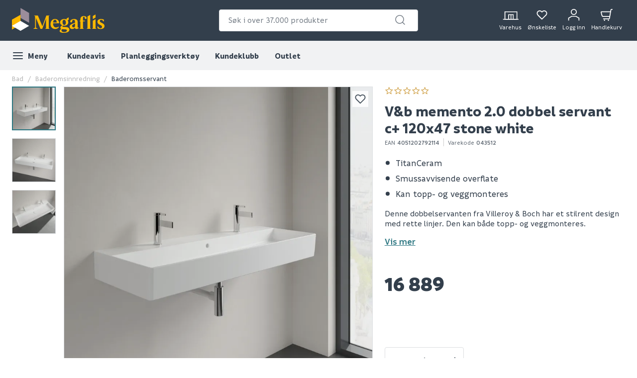

--- FILE ---
content_type: text/html; charset=utf-8
request_url: https://www.megaflis.no/bad/baderomsinnredning/baderomsservant/vb-memento-2.0-dobbel-servant-c-120x47-stone-white
body_size: 53165
content:
<!DOCTYPE html>
<html lang="nb">
<head>
    <meta charset="utf-8" />
    <meta name="viewport" content="width=device-width, initial-scale=1.0">

        <script type="text/javascript">
            !function (a, b, c, d, e, f, g, h) {
                a.RaygunObject = e, a[e] = a[e] || function () {
                    (a[e].o = a[e].o || []).push(arguments)
                }, f = b.createElement(c), g = b.getElementsByTagName(c)[0],
                    f.async = 1, f.src = d, g.parentNode.insertBefore(f, g), h = a.onerror, a.onerror = function (b, c, d, f, g) {
                        h && h(b, c, d, f, g), g || (g = new Error(b)), a[e].q = a[e].q || [], a[e].q.push({
                            e: g
                        })
                    }
            }(window, document, "script", "//cdn.raygun.io/raygun4js/raygun.min.js", "rg4js");
        </script>
        <script type="text/javascript">
    rg4js('apiKey', 'FPXeoFMCh731jA05aBw4cw');
    rg4js('enableCrashReporting', true);
    rg4js('setVersion', '38.3.0');
    rg4js('options', {
        ignore3rdPartyErrors: true,
        ignoreAjaxError: true,
        ignoreAjaxAbort: true
    });
        </script>
    <link rel="apple-touch-icon" sizes="180x180" href="/favicons/apple-touch-icon.png?20220609">
    <link rel="icon" type="image/png" href="/favicons/favicon-32x32.png?20220609" sizes="32x32">
    <link rel="icon" type="image/png" href="/favicons/favicon-16x16.png?20220609" sizes="16x16">
    <link rel="manifest" href="/manifest">
    <link rel="mask-icon" href="/favicons/safari-pinned-tab.svg?20220609" color="#333F4C">
    <link rel="shortcut icon" href="/favicons/favicon.ico?20220609">

    <title>V&B MEMENTO 2.0 DOBBEL SERVANT C+ 120X47 STONE WHITE | Megaflis.no</title><link rel="stylesheet" type="text/css" href="/assets/browser.bundle.47bf187bec654348ff3f.css" />
<meta name="description" content="" data-dynamic="1" />
<meta property="og:url" content="https://www.megaflis.no/bad/baderomsinnredning/baderomsservant/vb-memento-2.0-dobbel-servant-c-120x47-stone-white" data-dynamic="1" />
<meta property="og:type" content="website" data-dynamic="1" />
<meta property="og:title" content="V&B MEMENTO 2.0 DOBBEL SERVANT C+ 120X47 STONE WHITE" data-dynamic="1" />
<meta property="og:description" content="" data-dynamic="1" />
<meta property="product:condition" content="new" data-dynamic="1" />
<meta property="product:retailer_item_id" content="v043512" data-dynamic="1" />
<meta property="product:availability" content="out of stock" data-dynamic="1" />
<meta property="product:price:amount" content="16889.000000000" data-dynamic="1" />
<meta property="product:price:currency" content="NOK" data-dynamic="1" />
<meta property="og:image" content="https://www.megaflis.no/globalassets/productimages/4051202792114_1.png?ref=E58C2F91BF" data-dynamic="1" />

                <script>
                if (!('Promise' in window && Promise.prototype.finally)) {
                    document.write('<' + 'script src="/assets/polyfills.bundle.5f0ff50b52608130c637.js" onerror="window.rg4js&&window.rg4js(\'send\', new Error(\'Failed to load: /assets/polyfills.bundle.5f0ff50b52608130c637.js\'))"></' + 'script>');
                }
                </script>
                <script>
                window.scopeReady = new Promise(function (res, rej) { window.resolveScopeReady = res; window.rejectScopeReady = rej; });
                </script>
            <link rel="canonical" href="https://www.megaflis.no/bad/baderomsinnredning/baderomsservant/vb-memento-2.0-dobbel-servant-c-120x47-stone-white" id="link-canonical" />
<script src="/assets/browser.bundle.fa93d6474c136c12ef80.js" async></script>
<script src="/assets/vendor.chunk.e47e99849b85f0cd121e.js" async></script>
<link rel="stylesheet" type="text/css" href="/assets/browser.bundle.47bf187bec654348ff3f.css" />
<link rel="preload" href="/assets/Informative-Black.01e30d13cbe600e1a2addc88b5ccfb61.woff2" as="font" crossorigin="anonymous" />
<link rel="preload" href="/assets/Informative-Bold.47c4b02e79f960e198ab223013c7e195.woff2" as="font" crossorigin="anonymous" />
<link rel="preload" href="/assets/Informative-Medium.0319e2c233983d82de23f685f7eb7d4d.woff2" as="font" crossorigin="anonymous" />
<link rel="preload" href="/assets/Informative-SemiBold.3cc535ebeffa3e7e8c8ec674e7d0fc1f.woff2" as="font" crossorigin="anonymous" />


    <style data-glitz>.a{background-color:white}.b{flex-direction:column;-webkit-box-orient:vertical;-webkit-box-direction:normal}.c{display:-webkit-box;display:-moz-box;display:-ms-flexbox;display:-webkit-flex;display:flex}.d{min-height:100vh}.e{order:0}.f{font-size:14px}.g{z-index:7}.h{width:100%}.i{top:0}.j{position:fixed}.k{text-align:center}.l{border-bottom-color:#EE0125}.m{border-top-color:#EE0125}.n{border-right-color:#EE0125}.o{border-left-color:#EE0125}.p{background-color:#EE0125}.q{color:white}.r{border-bottom-style:solid}.s{border-bottom-width:2px}.t{border-top-style:solid}.u{border-top-width:2px}.v{border-right-style:solid}.w{border-right-width:2px}.x{border-left-style:solid}.y{border-left-width:2px}.z{padding-bottom:16px}.a0{padding-top:16px}.a1{padding-right:16px}.a2{padding-left:16px}.a3{height:141px}.a4{background-color:#333F4C}.a5{height:59px}.a6{background-color:#F1F2F3}.a7{bottom:0}.a8{position:absolute}.a9{width:1366px}.aa{max-width:calc(100vw - 48px)}.ab{margin-right:auto}.ac{margin-left:auto}.ae{height:82px}.af{justify-content:space-between;-webkit-box-pack:justify}.ag{align-items:center;-webkit-box-align:center}.ah{flex-grow:1;-webkit-box-flex:1}.ai{flex-basis:33%}.av{text-decoration:inherit}.aw{color:inherit}.ax{font-weight:600}.ay{display:block}.az{max-width:400px}.b0{height:44px}.b1{width:400px}.b2{border-top-width:1px}.b3{border-top-color:#DCDEE1}.b4{border-top-right-radius:4px}.b5{border-top-left-radius:4px}.b6{border-bottom-right-radius:4px}.b7{border-bottom-left-radius:4px}.b8{border-bottom-width:1px}.b9{border-bottom-color:#DCDEE1}.ba{border-right-width:1px}.bb{border-right-color:#DCDEE1}.bc{border-left-width:1px}.bd{border-left-color:#DCDEE1}.be{color:#333F4C}.bf{z-index:11}.bg{position:relative}.bh{padding-left:10px}.bi{padding-right:15px}.bj{border-bottom-color:transparent}.bk{background:white}.bl{border-radius:4px}.bm{height:40px}.bn{outline-style:none}.bo{padding-right:8px}.bp{padding-left:8px}.bq{z-index:3}.bt{line-height:1.5}.bu{font-size:16px}.bv{padding-bottom:8px}.bw{padding-top:8px}.bx{cursor:inherit}.by{background-color:transparent}.bz{border-bottom-width:0}.c0{border-top-width:0}.c1{border-right-width:0}.c2{border-left-width:0}.c3{color:#767E87}.c4{border-radius:100%}.c5{padding-right:0}.c6{padding-left:0}.c7{min-width:40px}.c8{justify-content:center;-webkit-box-pack:center}.c9{display:-webkit-inline-box;display:-moz-inline-box;display:-ms-inline-flexbox;display:-webkit-inline-flex;display:inline-flex}.ca{transition-timing-function:ease-out}.cb{transition-duration:200ms}.cc{transition-property:color, background-color, border-color;-webkit-transition-property:color, background-color, border-color;-moz-transition-property:color, background-color, border-color}.cd{-webkit-clip-path:polygon(0% 0%, calc(100% - 17px) 0%, 100% 10px, 100% 100%, 17px 100%, 0% calc(100% - 10px));clip-path:polygon(0% 0%, calc(100% - 17px) 0%, 100% 10px, 100% 100%, 17px 100%, 0% calc(100% - 10px))}.ce{font-weight:bold}.cf{text-transform:inherit}.cg{cursor:pointer}.ch{background-color:transparent;background-color:initial}.ci{text-align:inherit}.cj{text-decoration:none}.ck{-webkit-user-select:none;-moz-user-select:none;-ms-user-select:none;user-select:none}.cl{font-variant:inherit}.cm{font-style:inherit}.cn{font-family:inherit}.co{transform:scale(1)}.cp{opacity:1}.cq{transition-property:opacity, transform;-webkit-transition-property:opacity, transform;-moz-transition-property:opacity, transform}.cr{text-overflow:ellipsis}.cs{white-space:nowrap}.ct{overflow:hidden}.cu{font-size:1.5em}.cv{height:1em}.cw{width:1em}.cx{width:700px}.cy{padding-right:50px}.cz{padding-left:50px}.d0{padding-bottom:20px}.d1{padding-top:70px}.d2{margin-top:-50px}.d3{transform:translateX(-50%)}.d4{left:50%}.d5{top:100%}.d6{transition-delay:0ms}.d7{transition-property:all;-webkit-transition-property:all;-moz-transition-property:all}.d8{transition-duration:0.3s}.d9{transition-timing-function:ease-in-out}.da{z-index:1}.db{min-height:300px}.dc{gap:20px}.dd{grid-template-columns:repeat(2, 310px);-ms-grid-columns:repeat(2, 310px)}.de{display:-ms-grid;display:grid}.df{pointer-events:none}.dg{opacity:0}.di{padding-bottom:15px}.dj{padding-top:20px}.dk{justify-content:flex-end;-webkit-box-pack:end}.dl{padding-right:6px}.dm{padding-left:6px}.dn{margin-left:0}.do{height:100%}.dp{min-width:48px}.dq{padding-bottom:12px}.dr{padding-top:12px}.dt{width:32px}.du{height:24px}.dv{margin-top:4px}.dw{font-size:12px}.dx{font-weight:normal}.dy{padding-bottom:1px}.dz{padding-top:1px}.e0{padding-right:1px}.e1{padding-left:1px}.e2{background-color:#FFB900}.e3{font-weight:700}.e4{font-size:11px}.e5{transform:scale(0)}.e6{border-radius:100vw}.e7{height:20px}.e8{width:20px}.e9{left:calc(50%)}.ea{top:calc(33% - 21px)}.eb{transition-property:transform;-webkit-transition-property:transform;-moz-transition-property:transform}.ec{max-height:59px}.ed{padding-right:24px}.ee{margin-left:8px}.ep{background-color:initial}.eq{order:2}.er{max-width:100%}.es{width:1600px}.et{margin-bottom:0}.eu{margin-top:0}.ev{max-width:1100px}.ew{max-height:0}.ex{will-change:max-height}.ey{transition-timing-function:ease-in}.ez{transition-duration:500ms}.f0{transition-property:max-height;-webkit-transition-property:max-height;-moz-transition-property:max-height}.f1{margin-top:32px}.f2{margin-bottom:16px}.f3{font-size:24px}.f4{line-height:0.9}.f5{margin-bottom:32px}.f7{flex-shrink:0}.f8{flex-basis:0}.f9{background-color:#f9f9f9}.fa{height:300px}.fb{overflow-y:hidden}.fc{overflow-x:auto}.fd{flex-wrap:nowrap;-webkit-box-lines:nowrap}.fg{color:#b5b5b5}.fj{list-style:none}.fk{margin-right:0}.fn{width:auto}.fu{font-weight:500}.fv{-webkit-column-gap:52px;column-gap:52px}.fw{grid-template-columns:3fr 2fr;-ms-grid-columns:3fr 2fr}.fx{grid-column-gap:24px}.fy{order:1}.fz{margin-right:16px}.g0{width:88px}.g1{__-g-l-i-t-z__:1}.g2{color:#2B7681}.g3{height:32px}.g4{width:80px}.g5{margin-right:4px}.g6{margin-left:4px}.g7{padding-bottom:0}.g8{padding-top:0}.g9{font-weight:inherit}.ga{font-size:inherit}.gb{vertical-align:top}.gc{transform:rotate(180deg)}.gd{left:0}.ge{right:0}.gf{bottom:32px}.gg{vertical-align:bottom}.gh{max-width:75%}.gi{right:8px}.gj{top:8px}.gk{opacity:0.9}.gl{padding-bottom:4px}.gm{padding-top:4px}.gn{padding-right:4px}.go{padding-left:4px}.gp{width:24px}.gq{flex-basis:auto}.gr{margin-left:-0px}.gs{will-change:transform}.h1{width:calc(100% - 0px)}.h2{flex-grow:0;-webkit-box-flex:0}.h3{display:contents}.h4{object-position:center center}.h5{object-fit:contain}.h7{aspect-ratio:1}.h8{transition-duration:300ms}.h9{transition-property:opacity;-webkit-transition-property:opacity;-moz-transition-property:opacity}.ha{height:unset}.hb{padding-left:104px}.hc{color:#cbcbcb}.hd{transform:rotate(90deg)}.he{min-width:24px}.hf{display:inline-block}.hg{min-width:16px}.hh{transform:rotate(270deg)}.hi{flex-direction:column-reverse;-webkit-box-orient:vertical;-webkit-box-direction:reverse}.hj{word-break:initial}.hk{font-size:30px}.hl{line-height:34px}.hm{margin-top:8px}.hn{color:#626B75}.ho{margin-right:8px}.hp{border-left-color:#cbcbcb}.hq{height:16px}.hr{margin-bottom:24px}.hs{font-size:18px}.hu{margin-bottom:4px}.hv{width:8px}.hw{margin-left:2px}.hx{margin-right:12px}.hy{margin-top:16px}.hz{display:inline}.ic{text-decoration:underline}.id{padding-bottom:24px}.ie{padding-top:24px}.if{height:auto}.ig{font-size:40px}.ih{margin-right:24px}.ii{align-items:inherit;-webkit-box-align:inherit}.ij{margin-right:initial}.ik{font-weight:900}.il{align-items:flex-end;-webkit-box-align:end}.im{display:none}.in{justify-content:flex-start;-webkit-box-pack:start}.io{height:39px}.ip{margin-right:10px}.iq{max-width:200px}.ir{min-width:120px}.is{height:52px}.it{min-width:34px}.iu{height:34px}.ix{-moz-appearance:textfield}.iy{height:48px}.iz{text-transform:uppercase}.j0{border-bottom-color:#e7e7e7}.j1{border-top-color:#e7e7e7}.j2{border-right-color:#e7e7e7}.j3{border-left-color:#e7e7e7}.j4{cursor:default}.j5{background-color:#e7e7e7}.j6{flex-grow:2;-webkit-box-flex:2}.j8{margin-top:24px}.ja{line-height:20px}.jb{border-radius:2px}.jc{font-weight:400}.jd{align-items:start;-webkit-box-align:start}.je{margin-bottom:auto}.jf{margin-top:auto}.jg{width:25px}.jh{margin-left:12px}.ji{line-height:inherit}.jj{background-color:#FF9600}.jk{border-radius:50%}.jl{height:8px}.jm{color: inherit}.jn{margin-top:20px}.jo{width:-webkit-fit-content;width:-moz-fit-content;width:fit-content}.jp{font-size:1em}.jq{background-color:#B4B8BD}.jr{margin-left:-32px}.js{flex-wrap:wrap;-webkit-box-lines:multiple}.jt{margin-left:32px}.ju{width:calc(50% - 32px)}.jv{max-height:unset}.k0{margin-bottom:8px}.k1{font-size:28px}.k2{text-align:left}.k3{font-size:20px}.k4{background-color:#F5F4F5}.k5{height:0}.k6{background-color:inherit}.k7{will-change:height}.k8{transition-property:height;-webkit-transition-property:height;-moz-transition-property:height}.ka{border-bottom-color:#B9AFB9}.kb{text-align:right}.kc{margin-top:54px}.kd{color:#4f4f4f}.ke{max-width:60%}.kf{margin-left:-16px}.kg{margin-top:-24px}.kh{width:calc(100% + 16px)}.kj{margin-left:16px}.kk{padding-left:24px}.kl{border-bottom-width:thin}.km{border-top-width:thin}.kn{border-right-width:thin}.ko{border-left-width:thin}.kp{color:#969696}.kq{transition-property:color;-webkit-transition-property:color;-moz-transition-property:color}.kr{height:150px}.ks{align-items:flex-start;-webkit-box-align:start}.kt{clip:rect(0 0 0 0)}.ku{-webkit-clip-path:inset(100%);clip-path:inset(100%)}.kv{margin-bottom:-1px}.kw{margin-top:-1px}.kx{margin-right:-1px}.ky{margin-left:-1px}.kz{height:1px}.l0{width:1px}.l1{transform:translate(0px)}.l5{font-style:italic}.l6{margin-top:40px}.l7{margin-top:80px}.l8{background-color:#AFA4AF}.l9{padding-bottom:80px}.la{padding-top:40px}.lb{margin-right:-8px}.lc{margin-left:-8px}.ld{order:3}.le{padding-top:80px}.li{line-height:24px}.lj{flex-shrink:1}.lq{stroke-width:1.5}.lr{height:220px}.ls{height:195px}.lt{padding-right:64px}.lu{padding-left:64px}.lv{-webkit-filter:brightness(100%);filter:brightness(100%)}.lw{margin-right:33px}.lx{height:55px}.ly{width:67px}.lz{fill:#FF5B24}.m0{margin-left:-18px}.m1{margin-right:13px}.m2{height:95px}.m3{width:107px}.m4{height:50px}.m5{width:122px}.m6{margin-left:33px}.m7{width:79px}.m8{margin-top:141px}.m9{width:768px}.ma{z-index:8}.aj:focus-visible{box-shadow:0 0 0 4px inset white}.ak:focus-visible{outline-offset:-2px}.al:focus-visible{outline-style:solid}.am:focus-visible{outline-color:black}.an:focus-visible{outline-width:2px}.ao:focus:not(:focus-visible){outline-width:0}.ap:active{text-decoration:inherit}.aq:active{color:inherit}.ef:active{color:#333F4C}.eg:active{background-color:white}.eh:active{text-decoration:none}.fp:active{font-weight:500}.i1:active{text-decoration:underline}.i2:active{font-weight:600}.i3:active{color:#2B7681}.l2:active{color:white}.ar:focus{text-decoration:inherit}.as:focus{color:inherit}.fr:focus{font-weight:500}.i5:focus{text-decoration:underline}.i6:focus{font-weight:600}.i7:focus{color:#2B7681}.ln:focus{color:white}.at:hover{text-decoration:inherit}.au:hover{color:inherit}.ds:hover{text-decoration:none}.ei:hover{color:#333F4C}.ej:hover{background-color:white}.ft:hover{font-weight:500}.i9:hover{text-decoration:underline}.ia:hover{font-weight:600}.ib:hover{color:#2B7681}.j7:hover{background-color:#FFC734}.l3:hover{background-color:#626B75}.l4:hover{color:white}.lk:hover{font-weight:inherit}.lp:hover{color:#ccc}.br::placeholder{font-size:16px}.bs::placeholder{color:#767E87}.dh:last-child{padding-bottom:8px}.ht:last-child{margin-bottom:0}.j9:last-child{margin-top:4px}.k9:last-child{border-bottom-width:0}.ki:last-child{margin-top:24px}.lf:last-child{margin-right:0}.lg:last-child{text-align:right}.ek:visited:hover{color:#333F4C}.el:visited:hover{background-color:white}.em:visited:hover{text-decoration:none}.en:visited{background-color:white}.eo:visited{color:#333F4C}.f6:not(:first-child){margin-left:8px}.fh:empty:before{white-space:pre}.fi:empty:before{content:" "}.fl:after{white-space:pre}.fm:after{content:"  /  "}.gt:after{pointer-events:none}.gu:after{background-color:rgba(51, 63, 76, 0.03)}.gv:after{left:0}.gw:after{bottom:0}.gx:after{right:0}.gy:after{top:0}.gz:after{position:absolute}.h0:after{content:""}.jw:after{height:4em}.jx:after{width:100%}.jy:after{background-image:unset}.jz:after{z-index:1}.fo:active:hover{color:#2B7681}.i0:active:hover{text-decoration:underline}.ll:active:hover{color:#FFB900}.fq:focus:hover{color:#2B7681}.i4:focus:hover{text-decoration:underline}.lm:focus:hover{color:#FFB900}.fs:hover:hover{color:#2B7681}.i8:hover:hover{text-decoration:underline}.lo:hover:hover{color:#FFB900}.iv::-webkit-inner-spin-button{-webkit-appearance:none}.iw::-webkit-outer-spin-button{-webkit-appearance:none}.lh:first-child{margin-left:0}</style><style data-glitz media="print">.h6:after{display:none}</style><style data-glitz media="(min-width: 320px)">.fe{-webkit-overflow-scrolling:touch}.ff{white-space:nowrap}</style>
    <script>
        (function (i, s, o, g, r, a, m) {
            i['VoyadoAnalyticsObject'] = r;
            i[r] = i[r] || function () {
                (i[r].q = i[r].q || []).push(arguments)
            },
                i[r].l = 1 * new Date();
            a = s.createElement(o),
                m = s.getElementsByTagName(o)[0];
            a.async = 1;
            a.src = g;
            m.parentNode.insertBefore(a, m)
        })(window, document, 'script', 'https://assets.voyado.com/jsfiles/analytics_0.1.6.min.js', 'voyado'); /*Here you set script depending on the environment (staging/production)*/
        voyado("setTenant", "megaflis"); /*This is where you define the tenant*/
</script>
<script id="CookieConsent" src="https://policy.app.cookieinformation.com/uc.js"
    data-culture="NB" data-gcm-version="2.0" type="text/javascript"></script>
<!-- Google Tag Manager -->
<script>(function(w,d,s,l,i){w[l]=w[l]||[];w[l].push({'gtm.start':
new Date().getTime(),event:'gtm.js'});var f=d.getElementsByTagName(s)[0],
j=d.createElement(s),dl=l!='dataLayer'?'&l='+l:'';j.async=true;j.src=
'https://www.googletagmanager.com/gtm.js?id='+i+dl;f.parentNode.insertBefore(j,f);
})(window,document,'script','dataLayer','GTM-W8GXDCF');</script>
<!-- End Google Tag Manager -->
 </head>
<body>
<!-- Google Tag Manager (noscript) -->
<noscript><iframe src="https://www.googletagmanager.com/ns.html?id=GTM-W8GXDCF"
height="0" width="0" style="display:none;visibility:hidden"></iframe></noscript>
<!-- End Google Tag Manager (noscript) -->

    <div id="container"><div class="a b c d"><header class="e f g h i j"><noscript class="k l m n o p q r s t u v w x y z a0 a1 a2">Det ser ut til at nettleseren din ikke støtter JavaScript, eller at du har skrudd av JavaScript. JavaScript er nødvendig for å se innholdet på siden.</noscript><article class="a3 a4"><div class="h a5 a6 a7 a8"></div><div class="a9 aa ab ac"><nav class="ae h af ag q c"><div class="ah ai c"><a tabindex="0" aria-label="https://www.megaflis.no/" class="aj ak al am an ao ap aq ar as at au av aw ax" data-scope-link="true" href="/"><svg height="50" class="ay" viewBox="0 0 239.04 64.37"><style>.svg2409870977st0{fill:#ffb900;}</style><path d="M97.06 19.9v-.36h-8.19l-10.3 27.72-11.59-27.72h-9.79v.36l2.58 1.52h-.02v29.63l-4.35 2.53v.36h10.87v-.36l-4.35-2.53V25.56c.21.52.43 1.05.65 1.59 1.67 4.06 11.13 27.04 11.13 27.04h4.59l9.94-26.75s-.14 8.1-.14 12.9v12.12l-1.92 1.11v.36h10.87v-.36l-1.98-1.15V21.01l2-1.11zm18.6 19.79h6.16s-.03-1.28-.14-2.17c-.74-6-5.35-8.91-10.66-8.91-6.21 0-11.36 4.72-11.36 13.16 0 6.7 3.81 12.67 11.96 12.67 5.86 0 8.84-3.74 9.69-4.63l-.75-1.38c-1.34.84-4.05 2.05-6.78 2.05-4.42 0-7.57-3.99-7.57-9.95 0-.29 0-.57.01-.84h9.44zm-4.64-9.15c3.27 0 4.34 2.91 4.59 6.98h-9.29c.34-4.27 1.61-6.98 4.7-6.98zm74.67-9.59c-6.21 0-9.14 3.15-9.14 10.33v1.46l-1.68.35v1.82h1.68v17.52l-1.98 1.15v.36h10.86v-.36l-1.98-1.15V34.9h4.82v-2.17h-4.82v-1.75c0-2.99-.09-5.21.24-6.57.25-.99 1.05-1.64 1.97-1.64.96 0 1.63.55 1.92 1.16.25.52.26 1.23.33 2.06.1 1.3.94 2.44 2.43 2.41 1.7-.04 2.59-.89 2.47-2.73-.16-2.6-3.14-4.72-7.12-4.72zm41.23 12.98c0-2.14 1.59-3.39 3.48-3.39 2.15 0 4.36 1.78 5.51 4.36h1.72l-.33-4.74c-1.99-.94-5.02-1.54-7.35-1.54-6.16 0-9.24 3.13-9.24 7.1 0 8.49 12.02 7.9 12.02 12.91 0 2.33-1.69 3.89-3.97 3.89-1.54 0-4.77-.87-6.47-4.82h-1.68l.41 5.01c1.99.99 5.22 1.74 7.85 1.74 6.46 0 10.18-2.98 10.18-7.7-.01-8.2-12.13-7.76-12.13-12.82zM171 51c-.79 0-1.29-.45-1.29-1.29v-13.6c.05-4.22-3.03-7.5-8.79-7.5-7.05 0-10.45 3.62-10.45 6.25 0 1.74 1.06 2.58 2.5 2.58 1.69 0 2.56-1.19 2.56-2.45.02-2.61 1.43-4.21 3.59-4.21 2.98 0 3.68 2.16 3.68 5.48v1.94c-.93.41-3.07 1.33-5.26 2.18-7.2 2.8-8.51 4.85-8.51 7.93 0 3.23 2.45 6.12 6.22 6.12 2.98 0 5.51-1.17 7.44-3.6h.11v.32c0 1.79 1.04 3.28 3.63 3.28 2.08 0 4.2-.94 5.93-2.1l-.28-1.56c-.37.15-.73.23-1.08.23zm-8.2-4.79v.36c0 1.71-1.17 3.24-2.84 3.61-.29.07-.59.1-.89.1-1.59 0-3.41-.95-3.65-3.08-.29-2.57 1.06-3.38 3.48-4.77 1.93-1.1 3.16-1.8 3.9-2.22v6zm53.06-17.28l-6.9 4.03v19.43l-1.98 1.19v.36h10.87v-.36l-1.99-1.19zM140.3 49.47l-7.2-.35c-1.94-.1-2.68-.6-2.68-1.49 0-.79.55-1.49 1.24-2.04 1.04.25 2.14.35 3.28.35 6.11 0 10.54-3.58 10.54-8.79 0-1.71-.58-3.52-1.78-4.99l2.75-1.59V24.3l-5.43 3.07v2.55c-1.49-.83-3.77-1.32-6.08-1.32-6.11 0-10.79 3.58-10.79 8.69 0 3.77 2.55 6.46 5.78 7.75-2.48 1.29-4.87 3.23-4.87 5.41 0 2.19 1.19 3.33 2.38 3.87-2.43 1.44-4.32 3.13-4.32 5.22 0 2.98 3.68 4.82 10.23 4.82 8.05 0 15-2.23 15-8.24 0-3.47-2.73-6.4-8.05-6.65zm-5.61-18.93c2.23 0 4.65 2.55 4.65 7.32 0 3.18-1.32 6.17-4.15 6.17-2.09 0-4.53-2.15-4.53-7.27-.01-3.88 1.55-6.22 4.03-6.22zm-.2 31.91c-3.87 0-6.66-1.55-6.66-4.29 0-.99.3-1.84 1.54-3.33l8.64.65c2.33.15 4.02.89 4.02 2.78.01 3.13-4.36 4.19-7.54 4.19zm67.59-44.55l-6.91 4.01v30.53l-1.98 1.14v.36h10.87v-.36l-1.98-1.14zm13.79-1.04l-6.91 3.91v8.06l6.91-3.99z" class="svg2409870977st0"></path><path fill="#9b8d9b" d="M22.16 0v25.59l22.16 12.79V12.79z"></path><path d="M22.16 17.6v25.58L0 55.98V30.39z" class="svg2409870977st0"></path><path fill="#fff" d="M22.16 33.57L0 46.36l22.16 12.79 22.16-12.79z"></path></svg></a></div><form action="/search" class="az ai c b0 b1 b2 t b3 b4 b5 b6 b7 b8 r b9 ba v bb bc x bd be bf a b bg"><div class="bh bi b8 r bj ag c"><div class="bk bl bm h bg ag c"><input type="search" name="q" autoComplete="off" value="" placeholder="Søk i over 37.000 produkter" tabindex="0" class="bn bl bo bp bq br bs bt bu bv bw bm bx by aw bz c0 c1 c2 h"/><button aria-label="submit search" role="button" tabindex="0" type="button" class="c3 bg c4 c5 c6 c7 bt bu bv bw bm aj ak al am an ao c8 ag c9 ca cb cc cd ce cf cg ch ci cj ck bz c0 c1 c2 cl cm cn"><span class="co cp c8 ag c ca cb cq cr cs ct"><svg width="1em" height="1em" alt="" class="c3 ay cu cv cw"><path d="M11 2.25a8.75 8.75 0 016.695 14.384l3.835 3.836a.75.75 0 01-1.06 1.06l-3.836-3.835A8.75 8.75 0 1111 2.25zm0 1.5a7.25 7.25 0 105.05 12.452.603.603 0 01.07-.082l.084-.073.078-.08A7.25 7.25 0 0011 3.75z" fill="currentColor"></path></svg></span></button></div></div><div style="max-height:auto" class="cx cy cz bl d0 d1 d2 d3 d4 d5 d6 d7 d8 d9 da a8 db dc dd de df dg b6 b7 b8 r b9 ba v bb bc x bd a"><div><div class="dh di b c dj"></div></div><div><div class="dh di b c dj"></div></div></div></form><div class="ah ai dk ag c"><a aria-label="stores" data-test-id="stores-button" class="dl dm dn aj ak al am an ao do b c dp bt bu dq dr c8 ag ca cb cc cd ce cf ds ap aq ar as au av aw" data-scope-link="true" href="/butikker"><svg width="1em" height="1em" alt="" class="dt du cu c9" viewBox="83.43 35 51.14 26"><defs><style>.svg668691011stores-svg{fill:none;stroke:currentColor;stroke-miterlimit:10;stroke-width:2.5px;}</style></defs><path d="M90.78 38.13h38.67v23.73H90.78z" class="svg668691011stores-svg"></path><path d="M102.82 47.29h14.57v14.57h-14.57zm7.29.28v14.3m-25.43-.02h50.64" class="svg668691011stores-svg"></path></svg><span class="dv dw dx">Varehus</span></a><button aria-label="Mine sider " tabindex="0" type="button" class="dl dm dn aj ak al am an ao do b c bg dp bt bu dq dr c8 ag ca cb cc cd ce cf cg ch ci cj aw ck bz c0 c1 c2 cl cm cn ct"><svg width="1em" height="1em" alt="" class="dy dz e0 e1 q cu cv cw c9" fill="none" stroke="currentColor" stroke-linecap="round" stroke-linejoin="round" stroke-width="2" viewBox="0 0 24 24"><path d="M20.84 4.61a5.5 5.5 0 00-7.78 0L12 5.67l-1.06-1.06a5.5 5.5 0 00-7.78 7.78l1.06 1.06L12 21.23l7.78-7.78 1.06-1.06a5.5 5.5 0 000-7.78z"></path></svg><span class="dv dw dx">Ønskeliste</span></button><button aria-label="Logg inn / Opprett ny bruker" data-test-id="open-login-button" tabindex="0" type="button" class="dl dm dn aj ak al am an ao do b c bg dp bt bu dq dr c8 ag ca cb cc cd ce cf cg ch ci cj aw ck bz c0 c1 c2 cl cm cn ct"><svg width="1em" height="1em" alt="" class="cu cv cw c9" viewBox="33.21 32.17 33.58 35.65"><defs><style>.svg2145849911login-user-svg{fill:none;stroke:currentColor;stroke-miterlimit:10;stroke-width:2.5px;}</style></defs><circle cx="50" cy="41.16" r="7.74" class="svg2145849911login-user-svg"></circle><path d="M65.54 66.57v-7.11l-9.31-5.37H43.77l-9.31 5.37v7.11" class="svg2145849911login-user-svg"></path></svg><span class="bg dv dw dx">Logg inn</span></button><button aria-label="Handlekurven er tom" title="Handlekurven er tom" data-test-id="minicart-button" tabindex="0" type="button" class="dl dm dn aj ak al am an ao do b c bg dp bt bu dq dr c8 ag ca cb cc cd ce cf cg ch ci cj aw ck bz c0 c1 c2 cl cm cn ct"><svg width="1em" height="1em" alt="" class="cu cv cw c9" viewBox="0 0 27 27"><g stroke="currentColor" stroke-width="2" fill="none" fill-rule="evenodd" stroke-linecap="round" stroke-linejoin="round"><path d="M6.37 22.43h11.8c.86 0 1.6-.63 1.75-1.49l3.14-18.43c.14-.85.89-1.48 1.76-1.48h1.17M8.6 25.1a.45.45 0 110 .9.45.45 0 010-.9m8.91 0a.45.45 0 110 .9.45.45 0 010-.9"></path><path d="M20.58 17.08H6.22a3.57 3.57 0 01-3.46-2.7l-1.72-6.9a.9.9 0 01.87-1.1H22.4"></path></g></svg><article aria-label="0" class="e2 be e3 e4 e5 e6 ag c8 e7 e8 e9 ea a8 c ca cb eb">0</article><span class="dv dw dx">Handlekurv</span></button></div></nav><div class="do ec ct h a7 a8 c"><nav class="ag c"><button aria-label="Meny" tabindex="0" type="button" class="do z a0 c6 bt bu ed aj ak al am an ao c8 ag c9 ca cb cc cd ce cf cg ch ci cj aw ck bz c0 c1 c2 cl cm cn ct bg"><svg width="1em" height="1em" alt="" class="cu cv cw c9" fill="none" stroke="currentColor" stroke-linecap="round" stroke-linejoin="round" stroke-width="2" viewBox="0 0 24 24"><path d="M3 12h18M3 6h18M3 18h18"></path></svg><span class="ee">Meny</span></button><a aria-label="Kundeavis" tabindex="0" class="ef eg eh ei ej ds ek el em en eo ep be do c8 z a0 a1 a2 bu e3 cg bg ag c aj ak al am an ao ar av as" data-scope-link="true" href="/kampanje">Kundeavis</a><a aria-label="Planleggingsverktøy" tabindex="0" class="ef eg eh ei ej ds ek el em en eo ep be do c8 z a0 a1 a2 bu e3 cg bg ag c aj ak al am an ao ar av as" data-scope-link="true" href="/planleggingsverktoy">Planleggingsverktøy</a><a aria-label="Kundeklubb" tabindex="0" class="ef eg eh ei ej ds ek el em en eo ep be do c8 z a0 a1 a2 bu e3 cg bg ag c aj ak al am an ao ar av as" data-scope-link="true" href="/kundeklubb">Kundeklubb</a><a aria-label="Outlet" tabindex="0" class="ef eg eh ei ej ds ek el em en eo ep be do c8 z a0 a1 a2 bu e3 cg bg ag c aj ak al am an ao ar av as" data-scope-link="true" href="/outlet">Outlet</a></nav></div></div></article></header><div id="content-container" class="bg eq ah b c"><main class="h er ab ac"><div class="es er ab ac"><div></div><div><div class="a9 aa ab ac"><div class="et eu ab ac ev ct ew ex ey ez f0"><div class="et"><h2 class="f1 f2 f3 k f4 e3">KAN DISSE VÆRE AV INTERESSE?</h2><div class="f5 h er ab ac"><div class="c"><div class="f6 f7 ah f8 f9 fa c"></div><div class="f6 f7 ah f8 f9 fa c"></div><div class="f6 f7 ah f8 f9 fa c"></div><div class="f6 f7 ah f8 f9 fa c"></div><div class="f6 f7 ah f8 f9 fa c"></div></div></div></div></div><ul class="fb fc fd fe ff bv bw fg f fh fi c fj c5 c6 et eu fk dn"><li tabindex="0" class="fl fm fn f c ag"><a class="aj ak al am an ao fo fp ap aq fq fr ar as fs ft at au fu av aw" data-scope-link="true" href="/bad">Bad</a></li><li tabindex="0" class="fl fm fn f c ag"><a class="aj ak al am an ao fo fp ap aq fq fr ar as fs ft at au fu av aw" data-scope-link="true" href="/bad/baderomsinnredning">Baderomsinnredning</a></li><li tabindex="0" class="be fn f c ag"><a class="aj ak al am an ao fo fp ap aq fq fr ar as fs ft at au fu av aw" data-scope-link="true" href="/bad/baderomsinnredning/baderomsservant">Baderomsservant</a></li></ul></div><div class="a9 aa ab ac"><div class="fv fw fx de h er ab ac"><div class="fy"><div class="f5 h er ab ac"><div class="bg"><div class="c bg"><div class="f2 fz b c g0"><button aria-label="scroll up" disabled="" type="button" class="g1 dg g2 g3 g4 g5 g6 k aj ak al am an ao cg ch cj ck g7 g8 c5 c6 bz c0 c1 c2 g9 cl cm ga cn"><svg width="1em" height="1em" alt="" class="gb gc cu cv cw c9" fill="none" stroke="currentColor" stroke-linecap="round" stroke-linejoin="round" stroke-width="2" viewBox="0 0 24 24"><path d="m6 9 6 6 6-6"></path></svg></button><div class="g0 do ct bg"><div style="transform:translate3d(0, 0px, 0)" class="b c gd ge a7 i a8"><div></div></div></div><button aria-label="scroll down" type="button" class="dg ag c8 c gf g2 g3 g4 g5 g6 k aj ak al am an ao cg ch cj ck g7 g8 c5 c6 bz c0 c1 c2 g9 cl cm ga cn"><svg width="1em" height="1em" alt="" class="gg cu cv cw c9" fill="none" stroke="currentColor" stroke-linecap="round" stroke-linejoin="round" stroke-width="2" viewBox="0 0 24 24"><path d="m6 9 6 6 6-6"></path></svg></button></div><div class="bg ah b9 b8 r b3 b2 t bb ba v bd bc x"><div class="da gh gd i a8 b c"></div><button aria-label="Legg i favoritter" data-test-id="toggle-my-lists-item-button" title="Legg i favoritter" as="0" type="button" class="da gi gj a8 gk a gl gm gn go aj ak al am an ao cg ci cj aw ck bz c0 c1 c2 g9 cl cm ga cn ct"><span class="co cp c8 ag c ca cb cq cr cs ct"><svg width="1em" height="1em" alt="" class="gp du cp dy dz e0 e1 be cu c9" fill="none" stroke="currentColor" stroke-linecap="round" stroke-linejoin="round" stroke-width="2" viewBox="0 0 24 24"><path d="M20.84 4.61a5.5 5.5 0 00-7.78 0L12 5.67l-1.06-1.06a5.5 5.5 0 00-7.78 7.78l1.06 1.06L12 21.23l7.78-7.78 1.06-1.06a5.5 5.5 0 000-7.78z"></path></svg></span></button><div class="a cg bg"><div class="ct gq f7 ah"><div class="gr gs c"><div class="gt gu gv gw gx gy gz h0 c6 h1 bg gq f7 h2"><picture class="h3"><source srcSet="https://www.megaflis.no/cdn-cgi/image/quality=60,width=200,format=auto/globalassets/productimages/4051202792114_1.png?ref=E58C2F91BF 300w, https://www.megaflis.no/cdn-cgi/image/quality=60,width=488,format=auto/globalassets/productimages/4051202792114_1.png?ref=E58C2F91BF 732w, https://www.megaflis.no/cdn-cgi/image/quality=60,width=832,format=auto/globalassets/productimages/4051202792114_1.png?ref=E58C2F91BF 1248w, https://www.megaflis.no/cdn-cgi/image/quality=60,width=1264,format=auto/globalassets/productimages/4051202792114_1.png?ref=E58C2F91BF 1896w, https://www.megaflis.no/cdn-cgi/image/quality=60,width=1696,format=auto/globalassets/productimages/4051202792114_1.png?ref=E58C2F91BF 2544w, https://www.megaflis.no/cdn-cgi/image/quality=60,width=2560,format=auto/globalassets/productimages/4051202792114_1.png?ref=E58C2F91BF 3840w" sizes="700px" media="(min-device-pixel-ratio: 3), (-webkit-min-device-pixel-ratio: 3), (min-resolution: 288dpi)"/><source srcSet="https://www.megaflis.no/cdn-cgi/image/quality=60,width=200,format=auto/globalassets/productimages/4051202792114_1.png?ref=E58C2F91BF 200w, https://www.megaflis.no/cdn-cgi/image/quality=60,width=488,format=auto/globalassets/productimages/4051202792114_1.png?ref=E58C2F91BF 488w, https://www.megaflis.no/cdn-cgi/image/quality=60,width=832,format=auto/globalassets/productimages/4051202792114_1.png?ref=E58C2F91BF 832w, https://www.megaflis.no/cdn-cgi/image/quality=60,width=1264,format=auto/globalassets/productimages/4051202792114_1.png?ref=E58C2F91BF 1264w, https://www.megaflis.no/cdn-cgi/image/quality=60,width=1696,format=auto/globalassets/productimages/4051202792114_1.png?ref=E58C2F91BF 1696w, https://www.megaflis.no/cdn-cgi/image/quality=60,width=2560,format=auto/globalassets/productimages/4051202792114_1.png?ref=E58C2F91BF 2560w" sizes="700px" media="(min-device-pixel-ratio: 2), (-webkit-min-device-pixel-ratio: 2), (min-resolution: 192dpi)"/><source srcSet="https://www.megaflis.no/cdn-cgi/image/quality=80,width=100,format=auto/globalassets/productimages/4051202792114_1.png?ref=E58C2F91BF 100w, https://www.megaflis.no/cdn-cgi/image/quality=80,width=244,format=auto/globalassets/productimages/4051202792114_1.png?ref=E58C2F91BF 244w, https://www.megaflis.no/cdn-cgi/image/quality=80,width=416,format=auto/globalassets/productimages/4051202792114_1.png?ref=E58C2F91BF 416w, https://www.megaflis.no/cdn-cgi/image/quality=80,width=632,format=auto/globalassets/productimages/4051202792114_1.png?ref=E58C2F91BF 632w, https://www.megaflis.no/cdn-cgi/image/quality=80,width=848,format=auto/globalassets/productimages/4051202792114_1.png?ref=E58C2F91BF 848w, https://www.megaflis.no/cdn-cgi/image/quality=80,width=1280,format=auto/globalassets/productimages/4051202792114_1.png?ref=E58C2F91BF 1280w, https://www.megaflis.no/cdn-cgi/image/quality=80,width=1920,format=auto/globalassets/productimages/4051202792114_1.png?ref=E58C2F91BF 1920w" sizes="700px"/><img loading="eager" src="https://www.megaflis.no/cdn-cgi/image/width=1366,format=auto/globalassets/productimages/4051202792114_1.png?ref=E58C2F91BF" width="2000" height="2000" class="ab ac ay h cp h4 h5 h6 gt gu gv gw gx gy gz h0 h7 ey h8 h9 ha er"/></picture></div><div class="gt gu gv gw gx gy gz h0 c6 h1 bg gq f7 h2"><picture class="h3"><source srcSet="https://www.megaflis.no/cdn-cgi/image/quality=60,width=200,format=auto/globalassets/productimages/4051202792114_2.png?ref=FB7932569C 300w, https://www.megaflis.no/cdn-cgi/image/quality=60,width=488,format=auto/globalassets/productimages/4051202792114_2.png?ref=FB7932569C 732w, https://www.megaflis.no/cdn-cgi/image/quality=60,width=832,format=auto/globalassets/productimages/4051202792114_2.png?ref=FB7932569C 1248w, https://www.megaflis.no/cdn-cgi/image/quality=60,width=1264,format=auto/globalassets/productimages/4051202792114_2.png?ref=FB7932569C 1896w, https://www.megaflis.no/cdn-cgi/image/quality=60,width=1696,format=auto/globalassets/productimages/4051202792114_2.png?ref=FB7932569C 2544w, https://www.megaflis.no/cdn-cgi/image/quality=60,width=2560,format=auto/globalassets/productimages/4051202792114_2.png?ref=FB7932569C 3840w" sizes="700px" media="(min-device-pixel-ratio: 3), (-webkit-min-device-pixel-ratio: 3), (min-resolution: 288dpi)"/><source srcSet="https://www.megaflis.no/cdn-cgi/image/quality=60,width=200,format=auto/globalassets/productimages/4051202792114_2.png?ref=FB7932569C 200w, https://www.megaflis.no/cdn-cgi/image/quality=60,width=488,format=auto/globalassets/productimages/4051202792114_2.png?ref=FB7932569C 488w, https://www.megaflis.no/cdn-cgi/image/quality=60,width=832,format=auto/globalassets/productimages/4051202792114_2.png?ref=FB7932569C 832w, https://www.megaflis.no/cdn-cgi/image/quality=60,width=1264,format=auto/globalassets/productimages/4051202792114_2.png?ref=FB7932569C 1264w, https://www.megaflis.no/cdn-cgi/image/quality=60,width=1696,format=auto/globalassets/productimages/4051202792114_2.png?ref=FB7932569C 1696w, https://www.megaflis.no/cdn-cgi/image/quality=60,width=2560,format=auto/globalassets/productimages/4051202792114_2.png?ref=FB7932569C 2560w" sizes="700px" media="(min-device-pixel-ratio: 2), (-webkit-min-device-pixel-ratio: 2), (min-resolution: 192dpi)"/><source srcSet="https://www.megaflis.no/cdn-cgi/image/quality=80,width=100,format=auto/globalassets/productimages/4051202792114_2.png?ref=FB7932569C 100w, https://www.megaflis.no/cdn-cgi/image/quality=80,width=244,format=auto/globalassets/productimages/4051202792114_2.png?ref=FB7932569C 244w, https://www.megaflis.no/cdn-cgi/image/quality=80,width=416,format=auto/globalassets/productimages/4051202792114_2.png?ref=FB7932569C 416w, https://www.megaflis.no/cdn-cgi/image/quality=80,width=632,format=auto/globalassets/productimages/4051202792114_2.png?ref=FB7932569C 632w, https://www.megaflis.no/cdn-cgi/image/quality=80,width=848,format=auto/globalassets/productimages/4051202792114_2.png?ref=FB7932569C 848w, https://www.megaflis.no/cdn-cgi/image/quality=80,width=1280,format=auto/globalassets/productimages/4051202792114_2.png?ref=FB7932569C 1280w, https://www.megaflis.no/cdn-cgi/image/quality=80,width=1920,format=auto/globalassets/productimages/4051202792114_2.png?ref=FB7932569C 1920w" sizes="700px"/><img loading="lazy" src="https://www.megaflis.no/cdn-cgi/image/width=1366,format=auto/globalassets/productimages/4051202792114_2.png?ref=FB7932569C" width="2000" height="2000" class="ab ac ay h cp h4 h5 h6 gt gu gv gw gx gy gz h0 h7 ey h8 h9 ha er"/></picture></div><div class="gt gu gv gw gx gy gz h0 c6 h1 bg gq f7 h2"><picture class="h3"><source srcSet="https://www.megaflis.no/cdn-cgi/image/quality=60,width=200,format=auto/globalassets/productimages/4051202792114_3.png?ref=F1FA7820AE 300w, https://www.megaflis.no/cdn-cgi/image/quality=60,width=488,format=auto/globalassets/productimages/4051202792114_3.png?ref=F1FA7820AE 732w, https://www.megaflis.no/cdn-cgi/image/quality=60,width=832,format=auto/globalassets/productimages/4051202792114_3.png?ref=F1FA7820AE 1248w, https://www.megaflis.no/cdn-cgi/image/quality=60,width=1264,format=auto/globalassets/productimages/4051202792114_3.png?ref=F1FA7820AE 1896w, https://www.megaflis.no/cdn-cgi/image/quality=60,width=1696,format=auto/globalassets/productimages/4051202792114_3.png?ref=F1FA7820AE 2544w, https://www.megaflis.no/cdn-cgi/image/quality=60,width=2560,format=auto/globalassets/productimages/4051202792114_3.png?ref=F1FA7820AE 3840w" sizes="700px" media="(min-device-pixel-ratio: 3), (-webkit-min-device-pixel-ratio: 3), (min-resolution: 288dpi)"/><source srcSet="https://www.megaflis.no/cdn-cgi/image/quality=60,width=200,format=auto/globalassets/productimages/4051202792114_3.png?ref=F1FA7820AE 200w, https://www.megaflis.no/cdn-cgi/image/quality=60,width=488,format=auto/globalassets/productimages/4051202792114_3.png?ref=F1FA7820AE 488w, https://www.megaflis.no/cdn-cgi/image/quality=60,width=832,format=auto/globalassets/productimages/4051202792114_3.png?ref=F1FA7820AE 832w, https://www.megaflis.no/cdn-cgi/image/quality=60,width=1264,format=auto/globalassets/productimages/4051202792114_3.png?ref=F1FA7820AE 1264w, https://www.megaflis.no/cdn-cgi/image/quality=60,width=1696,format=auto/globalassets/productimages/4051202792114_3.png?ref=F1FA7820AE 1696w, https://www.megaflis.no/cdn-cgi/image/quality=60,width=2560,format=auto/globalassets/productimages/4051202792114_3.png?ref=F1FA7820AE 2560w" sizes="700px" media="(min-device-pixel-ratio: 2), (-webkit-min-device-pixel-ratio: 2), (min-resolution: 192dpi)"/><source srcSet="https://www.megaflis.no/cdn-cgi/image/quality=80,width=100,format=auto/globalassets/productimages/4051202792114_3.png?ref=F1FA7820AE 100w, https://www.megaflis.no/cdn-cgi/image/quality=80,width=244,format=auto/globalassets/productimages/4051202792114_3.png?ref=F1FA7820AE 244w, https://www.megaflis.no/cdn-cgi/image/quality=80,width=416,format=auto/globalassets/productimages/4051202792114_3.png?ref=F1FA7820AE 416w, https://www.megaflis.no/cdn-cgi/image/quality=80,width=632,format=auto/globalassets/productimages/4051202792114_3.png?ref=F1FA7820AE 632w, https://www.megaflis.no/cdn-cgi/image/quality=80,width=848,format=auto/globalassets/productimages/4051202792114_3.png?ref=F1FA7820AE 848w, https://www.megaflis.no/cdn-cgi/image/quality=80,width=1280,format=auto/globalassets/productimages/4051202792114_3.png?ref=F1FA7820AE 1280w, https://www.megaflis.no/cdn-cgi/image/quality=80,width=1920,format=auto/globalassets/productimages/4051202792114_3.png?ref=F1FA7820AE 1920w" sizes="700px"/><img loading="lazy" src="https://www.megaflis.no/cdn-cgi/image/width=1366,format=auto/globalassets/productimages/4051202792114_3.png?ref=F1FA7820AE" width="2000" height="2000" class="ab ac ay h cp h4 h5 h6 gt gu gv gw gx gy gz h0 h7 ey h8 h9 ha er"/></picture></div></div></div></div></div></div><div class="b0 ag c8 c9 hb h"><button disabled="" type="button" class="hc du gp c aj ak al am an ao cg ch ci cj ck g7 g8 c5 c6 bz c0 c1 c2 g9 cl cm ga cn"><svg width="1em" height="1em" alt="" class="hd cu cv cw c9" fill="none" stroke="currentColor" stroke-linecap="round" stroke-linejoin="round" stroke-width="2" viewBox="0 0 24 24"><path d="m6 9 6 6 6-6"></path></svg></button><span class="he"><span class="k hf hg">1</span><span class="gn go">/</span>3</span><button type="button" class="g2 du gp c aj ak al am an ao cg ch ci cj ck g7 g8 c5 c6 bz c0 c1 c2 g9 cl cm ga cn"><svg width="1em" height="1em" alt="" class="hh cu cv cw c9" fill="none" stroke="currentColor" stroke-linecap="round" stroke-linejoin="round" stroke-width="2" viewBox="0 0 24 24"><path d="m6 9 6 6 6-6"></path></svg></button></div></div></div></div><div class="eq"><section class="f5 h aa ab ac"><button aria-label="Omtaler" type="button" class="aj ak al am an ao cg ch ci cj aw ck g7 g8 c5 c6 bz c0 c1 c2 g9 cl cm ga cn ct bg"><div class="e7"><div class="yotpo bottomLine" data-product-id="v043512" tabindex="0"></div></div></button><div class="hi c"><h1 class="hj hk hl et hm e3">V&amp;b memento 2.0 dobbel servant c+ 120x47 stone white</h1></div><div class="f2 hn dw ag c du">EAN<span class="g6 ay ax">4051202792114</span><div class="ho ee x hp bc hq"></div>Varekode<span class="g6 ay ax">043512</span></div><div class="hr"><span class="hs ay f2"><span class="ht hu ag c"><svg width="1em" height="1em" alt="" class="be hv f7 hw hx cu cv c9" viewBox="0 0 6 6"><circle cx="39" cy="2575" r="3" fill="currentColor" fill-rule="evenodd" transform="translate(-36 -2572)"></circle></svg>TitanCeram</span><span class="ht hu ag c"><svg width="1em" height="1em" alt="" class="be hv f7 hw hx cu cv c9" viewBox="0 0 6 6"><circle cx="39" cy="2575" r="3" fill="currentColor" fill-rule="evenodd" transform="translate(-36 -2572)"></circle></svg>Smussavvisende overflate</span><span class="ht hu ag c"><svg width="1em" height="1em" alt="" class="be hv f7 hw hx cu cv c9" viewBox="0 0 6 6"><circle cx="39" cy="2575" r="3" fill="currentColor" fill-rule="evenodd" transform="translate(-36 -2572)"></circle></svg>Kan topp- og veggmonteres</span></span><p class="ay bu et hy">Denne dobbelservanten fra Villeroy &amp; Boch har et stilrent design med rette linjer. Den kan både topp- og veggmonteres.</p><button aria-label="Vis mer" type="button" class="hy hs hz aj ak al am an ao i0 i1 i2 i3 i4 i5 i6 i7 i8 i9 ia ib ic ax g2 cg ch ci ck g7 g8 c5 c6 bz c0 c1 c2 cl cm cn">Vis mer</button></div><div class="id ie ag af c"><span class="if be ig ih b c"><span class="ii ij ik aw cs">16 889</span></span><div class="il ac"><div class="il b c"></div><div></div><div class="dn ay"></div></div></div><div id="triggerbee-placeholder-pdp-below-price-desktop" class="triggerbee-placeholder ay"></div><div id="triggerbee-placeholder-pdp-below-price-mobile" class="triggerbee-placeholder im"></div><div class="c in f5 hm io"><div class="ip iq"><div class="ag c"><klarna-placement data-key='credit-promotion-auto-size'data-locale='nb-NO'data-purchase_amount='1688900'/></div></div><div class="prisjakt_cheapest" data-shop="11374" data-product="043512" data-market="NO" data-format="small1" utm-campaign=""></div></div><div class="c"><div class="ir ai f7 h2 b c"><span class="bl b8 r b9 b2 t b3 ba v bb bc x bd is ag c9"><button aria-label="-" title="-" data-test-id="decrease-quantity-button" type="button" class="bg c4 c5 c6 it bt dw bv bw iu aj ak al am an ao c8 ag c9 ca cb cc cd ce cf cg ch ci cj aw ck bz c0 c1 c2 cl cm cn ct"><span class="co cp c8 ag c ca cb cq cr cs ct"><svg width="1em" height="1em" alt="" class="cu cv cw c9" fill="none" stroke="currentColor" stroke-linecap="round" stroke-linejoin="round" stroke-width="2" viewBox="0 0 24 24"><path d="M5 12h14"></path></svg></span></button><input type="number" value="1" data-test-id="quantity-input" autoComplete="off" class="h iv iw ix ho ee k c5 c6 aj ak al am an ao bx by aw bz c0 c1 c2 g7 g8"/><button aria-label="+" title="+" data-test-id="increase-quantity-button" type="button" class="bg c4 c5 c6 it bt dw bv bw iu aj ak al am an ao c8 ag c9 ca cb cc cd ce cf cg ch ci cj aw ck bz c0 c1 c2 cl cm cn ct"><span class="co cp c8 ag c ca cb cq cr cs ct"><svg width="1em" height="1em" alt="" class="cu cv cw c9" fill="none" stroke="currentColor" stroke-linecap="round" stroke-linejoin="round" stroke-width="2" viewBox="0 0 24 24"><path d="M12 5v14m-7-7h14"></path></svg></span></button></span></div></div><div class="hy c"><button aria-label="Klikk &amp; Hent" disabled="" type="button" class="ir bo bp fz ai f7 h2 bt bu dq dr iy aj ak al am an ao c8 ag c9 ca cb cc cd ce iz r b8 j0 t b2 j1 v ba j2 x bc j3 j4 j5 be ci cj ck cl cm cn ct bg">Klikk &amp; Hent</button><button aria-label="Legg i handlekurv" data-test-id="add-to-cart-button" type="button" class="f8 j6 bo bp bg bt bu dq dr iy aj ak al am an ao c8 ag c9 ca cb cc cd ce iz j7 ei e2 be cg ci cj ck bz c0 c1 c2 cl cm cn ct"><span class="co cp c8 ag c ca cb cq cr cs ct">Legg i handlekurv</span></button></div><div class="j8 b c"><div class="j9 ja jb a6 jc f bv bw a1 a2 jd c"><svg width="1em" height="1em" alt="" class="f7 je jf ho ee jg e7 cu c9" viewBox="0 0 24 24" fill="none"><path d="M16 3H1v13h15V3zm0 5h4l3 3v5h-7V8zM5.5 21a2.5 2.5 0 100-5 2.5 2.5 0 000 5zm13 0a2.5 2.5 0 100-5 2.5 2.5 0 000 5z" stroke="#000" stroke-linecap="round" stroke-linejoin="round"></path></svg><div class="h jh"><h4 class="ji ax f hu">Nettlager - Bestillingsvare</h4><div class="ag c"><span class="hu ag c"><span class="jj f7 ho jk jl hv ay"></span>Est. på lager 07.04.26</span></div><button aria-label="Leveringstid på nett" type="button" class="hz aj ak al am an ao i0 i1 i2 i3 i4 i5 i6 i7 i8 i9 ia ib ic ax g2 cg ch ci ck g7 g8 c5 c6 bz c0 c1 c2 cl cm ga cn">Leveringstid på nett<svg width="1em" height="1em" alt="" class="be g6 cu cv cw c9" fill="none" stroke="currentColor" stroke-linecap="round" stroke-linejoin="round" stroke-width="2" viewBox="0 0 24 24"><circle cx="12" cy="12" r="10"></circle><path d="M9.09 9a3 3 0 0 1 5.83 1c0 2-3 3-3 3m.08 4h.01"></path></svg></button><div class="ag c"><a class="jm ic ib ax" data-scope-link="true" href="/bad/baderomsinnredning/baderomsservant?sortby=Relevance&amp;type=Servanter&amp;stockstatus=P%C3%A5%20lager">Finn lignende produkter på lager</a></div><div class="ag c"><button aria-label="Frakt og leveringsmuligheter" type="button" class="ic aj ak al am an ao cg ch ci aw ck g7 g8 c5 c6 bz c0 c1 c2 g9 cl cm ga cn">Frakt og leveringsmuligheter</button></div></div><button aria-label="Stock/Monitor" data-test-id="open-monitor-back-in-stock-button" as="0" type="button" class="f7 ee hu jn jo b9 b8 r b3 b2 t bb ba v bd bc x a gl gm bo bp ic ag c aj ak al am an ao cg ci aw ck g9 cl cm ga cn"><svg width="1em" height="1em" alt="" class="jp ho cv cw c9" fill="none" viewBox="0 0 16 16"><path stroke="currentColor" stroke-miterlimit="10" stroke-width="1.2" d="M13.334 10.956H9.5a.91.91 0 00-.587.214l-2.902 2.818a.142.142 0 01-.216-.023.141.141 0 01-.024-.078V11.49a.535.535 0 00-.535-.535h-2.57A1.666 1.666 0 011 9.29V3.297a1.666 1.666 0 011.666-1.666h10.668A1.666 1.666 0 0115 3.297V9.29a1.665 1.665 0 01-1.666 1.666z"></path><path fill="currentColor" d="M5.291 7.45a.815.815 0 100-1.63.815.815 0 000 1.63zM8 7.45a.815.815 0 100-1.63.815.815 0 000 1.63zm2.708 0a.815.815 0 100-1.63.815.815 0 000 1.63z"></path></svg>Varsle meg</button></div><div class="j9 ja jb a6 jc f bv bw a1 a2 jd c"><svg width="1em" height="1em" alt="" class="f7 je jf ho ee jg e7 cu c9" viewBox="83.43 35 51.14 26"><defs><style>.svg2485984368stores-svg{fill:none;stroke:currentColor;stroke-miterlimit:10;stroke-width:2.5px;}</style></defs><path d="M90.78 38.13h38.67v23.73H90.78z" class="svg2485984368stores-svg"></path><path d="M102.82 47.29h14.57v14.57h-14.57zm7.29.28v14.3m-25.43-.02h50.64" class="svg2485984368stores-svg"></path></svg><div class="h jh"><h4 class="ji ax f hu">Klikk &amp; Hent</h4><div class="ag c"><span class="jq f7 ho jk jl hv ay"></span>Kun tilgjengelig på nett.</div><div class="ag c"><button aria-label="Velg din butikk" type="button" class="ic aj ak al am an ao cg ch ci aw ck g7 g8 c5 c6 bz c0 c1 c2 g9 cl cm ga cn">Velg din butikk</button></div></div></div></div><div class="jr f2 f1 js c8 ag c"><a aria-label="180 dagers åpent kjøp" class="fu cs e7 f2 jt f7 c ds aj ak al am an ao ap aq ar as au av aw" data-scope-link="true" href="/kundeservice/kundelofter/180-dagers-apent-kjop"><picture class="h3"><img loading="lazy" src="/globalassets/cmscontent/usp/180d.svg?ref=A5E8B297E9" title="180 dagers åpent kjøp" alt="180 dagers åpent kjøp" class="ho e8 cp h4 h5 ey h8 h9 ha er"/></picture><span>180 dagers åpent kjøp</span></a><a aria-label="125% pristrygghet" class="fu cs e7 f2 jt f7 c ds aj ak al am an ao ap aq ar as au av aw" data-scope-link="true" href="/pristrygghet"><picture class="h3"><img loading="lazy" src="/globalassets/cmscontent/usp/pristrygghet.svg?ref=D0AF842C88" title="125% pristrygghet" alt="125% pristrygghet" class="ho e8 cp h4 h5 ey h8 h9 ha er"/></picture><span>125% pristrygghet</span></a></div><div class="j8"><div id="videoly-info"><div id="videoly-product-title" class="im">V&amp;B MEMENTO 2.0 DOBBEL SERVANT C+ 120X47 STONE WHITE</div><div id="videoly-product-id" class="im">p043512</div><div id="videoly-product-sku" class="im">v043512</div></div><div id="videoly-videobox-placeholder" class="bg"></div></div></section></div></div></div><section class="hs af c a9 aa ab ac"><div class="ju et eu fk dn er"><div id="pdp-description"><div class="jv jw jx jy gt gv gw jz gz h0 if ct bg"><h2 class="k0 eu k1 k2 f4 e3">Detaljer</h2><div class="hr j8">Denne dobbelservanten fra Villeroy &amp; Boch har et stilrent design med rette linjer. Den kan både topp- og veggmonteres.</div><div class="hr j8"><div class=""><p class="hr j8">Servanten er utviklet med TitanCeram som er en sammensetning av forskjellige naturlige råmaterialer, som feltspat, kvarts og leire. Dette skaper en helt ny type keramisk materiale som har alle de samme egenskapene til keramikk av høy kvalitet. TitanCeram er derfor uvanlig sterkt og solid, men mye tynnere enn vanlige keramikkservanter. Dette gjør det mulig for Villeroy &amp; Boch å skape innovativt design, med delikate og stilrene former.</p>
<p class="hr j8">CeramicPlus holder servanten ren og hygienisk, og gjør at du sparer mye tid på rengjøring. Denne innovative prosessen danner umiddelbart vann om til dråper ved kontakt, som deretter smelter sammen i perler som tar med seg smuss og kalkpartikler og renner ned i sluket. Overflaten er ripebestandig og veldig enkel å vaske. Den er også motstandsdyktig mot vanlige rengjøringsmidler og kosmetiske produkter.</p>
<p class="hr j8"><em>Servantarmatur kjøpes separat.</em></p>
<h3 class="k3 f4 e3">Spesifikasjoner</h3>
<ul>
<li>Farge: Stone White</li>
<li>Overflate: matt</li>
<li>Veggmontert</li>
<li>Toppmontert</li>
<li>TitanCeram</li>
<li>CeramicPlus</li>
<li>Med overløp</li>
<li>Følger med: 1 x utklippsmal</li>
</ul>
<h3 class="k3 f4 e3">Tekniske spesifikasjoner</h3>
<ul>
<li>Mål (B x D x H): 1200 x 470 x 150 mm</li>
<li>Innvendig dybde: 95 mm</li>
<li>Vekt: 36,75 kg</li>
<li>Antall kranhull gjennomstanset: 2</li>
</ul></div></div></div></div><div class="h er ab ac"><div class="f2 fk dn k4"><button aria-label="open" type="button" class="c5 c6 h aj ak al am an ao cg ch ci cj aw ck g7 g8 bz c0 c1 c2 g9 cl cm ga cn"><div class="bv bw a1 a2 ab ac k3 ag af c"><h2 class="et eu e3 k3 f4">Tilleggsinformasjon</h2><svg width="1em" height="1em" alt="" class="gp cu cv c9" fill="none" stroke="currentColor" stroke-linecap="round" stroke-linejoin="round" stroke-width="2" viewBox="0 0 24 24"><path d="m6 9 6 6 6-6"></path></svg></div></button><div class="k5 ct k6 bg k7 ca h8 k8"><div class="gd a7 ge a8"><div class="hs bv bw a1 a2 a"><div class="k9 c5 c6 ka b8 r af c hs bv bw a"><span>Leverandørens varenummer</span><span class="kb ay bu">4A22CKRW<!-- --> </span></div><div class="k9 c5 c6 ka b8 r af c hs bv bw a"><span>Nobb No</span><span class="kb ay bu">0<!-- --> </span></div><div class="k9 c5 c6 ka b8 r af c hs bv bw a"><span>Vekt pr. stk / m2 (i kg)</span><span class="kb ay bu">39.1<!-- --> </span></div><div class="k9 c5 c6 ka b8 r af c hs bv bw a"><span>Volum</span><span class="kb ay bu">50.98<!-- --> <!-- -->(dm3 per salgsforpakning)</span></div></div></div></div></div><div class="f2 fk dn k4"><button aria-label="open" type="button" class="c5 c6 h aj ak al am an ao cg ch ci cj aw ck g7 g8 bz c0 c1 c2 g9 cl cm ga cn"><div class="bv bw a1 a2 ab ac k3 ag af c"><h2 class="et eu e3 k3 f4">Dokumenter (4)</h2><svg width="1em" height="1em" alt="" class="gp cu cv c9" fill="none" stroke="currentColor" stroke-linecap="round" stroke-linejoin="round" stroke-width="2" viewBox="0 0 24 24"><path d="m6 9 6 6 6-6"></path></svg></div></button><div class="k5 ct k6 bg k7 ca h8 k8"><div class="gd a7 ge a8"><div class="hs bv bw a1 a2 a"><div class="b c"><a target="_blank" class="k0 ib ax g2" data-scope-link="true" href="/globalassets/productimages/4051202792114_dop.pdf?ref=1024226EDC">Ytelseserklæring</a><a target="_blank" class="k0 ib ax g2" data-scope-link="true" href="/globalassets/productimages/4051202792114_tds.pdf?ref=5AEB0C426B">Datablad</a><a target="_blank" class="k0 ib ax g2" data-scope-link="true" href="/globalassets/productimages/4051202792114_mon.pdf?ref=5CFC825977">Monteringsveiledning</a><a target="_blank" class="k0 ib ax g2" data-scope-link="true" href="/globalassets/productimages/4051202792114_mal.pdf?ref=05C96F2A44">Måltegning</a></div></div></div></div></div></div></div><div class="ju et eu fk dn er"><div class="h er ab ac"><div class="kc f5 h er ab ac"><div class="c"><div class="f6 f7 ah f8 f9 fa c"></div><div class="f6 f7 ah f8 f9 fa c"></div><div class="f6 f7 ah f8 f9 fa c"></div></div></div></div><button aria-label="Omtaler" type="button" class="f2 fk dn k4 c5 c6 h aj ak al am an ao cg ci cj aw ck g7 g8 bz c0 c1 c2 g9 cl cm ga cn"><div class="bv bw a1 a2 ab ac k3 ag af c"><div class="ag c"><h2 class="et eu e3 k3 f4">Omtaler</h2></div><svg width="1em" height="1em" alt="" class="gp cu cv c9" fill="none" stroke="currentColor" stroke-linecap="round" stroke-linejoin="round" stroke-width="2" viewBox="0 0 24 24"><path d="m6 9 6 6 6-6"></path></svg></div></button><div class="g7 g8 c5 c6 ct k5 hs a"><div class="yotpo yotpo-main-widget" data-product-id="v043512" data-name="V&amp;B MEMENTO 2.0 DOBBEL SERVANT C+ 120X47 STONE WHITE" data-url="https://www.megaflis.no/bad/baderomsinnredning/baderomsservant/vb-memento-2.0-dobbel-servant-c-120x47-stone-white" data-image-url="/globalassets/productimages/4051202792114_1.png?ref=E58C2F91BF" data-description="Denne dobbelservanten fra Villeroy &amp; Boch har et stilrent design med rette linjer. Den kan både topp- og veggmonteres."></div></div><button aria-label="Spørsmål og svar" type="button" class="f2 fk dn k4 c5 c6 h aj ak al am an ao cg ci cj aw ck g7 g8 bz c0 c1 c2 g9 cl cm ga cn"><div class="bv bw a1 a2 ab ac k3 ag af c"><div class="ag c"><h2 class="et eu e3 k3 f4">Spørsmål og svar</h2></div><svg width="1em" height="1em" alt="" class="gp cu cv c9" fill="none" stroke="currentColor" stroke-linecap="round" stroke-linejoin="round" stroke-width="2" viewBox="0 0 24 24"><path d="m6 9 6 6 6-6"></path></svg></div></button><div class="g7 g8 c5 c6 ct k5 hs a"><div class="kd h"><div class="dk c"><button aria-label="Toggle FAQ form" type="button" class="hz aj ak al am an ao i0 i1 i2 i3 i4 i5 i6 i7 i8 i9 ia ib ic ax g2 cg ch ci ck g7 g8 c5 c6 bz c0 c1 c2 cl cm ga cn">Skjul<svg width="1em" height="1em" alt="" class="gc cu cv cw c9" fill="none" stroke="currentColor" stroke-linecap="round" stroke-linejoin="round" stroke-width="2" viewBox="0 0 24 24"><path d="m6 9 6 6 6-6"></path></svg></button></div><form class="h er ab ac"><div class="ke hr kf kg kh il js c"><label class="ki eu h kj ah bt bu bv bw ed kk bm g1 be c9 et kl r b9 km t b3 kn v bb ko x bd bl a"><div class="h c9 bg"><div class="er f7 ah bg"><span class="df cs kp h ct go a8">Fornavn (synlig for andre)</span><input aria-label="Fornavn (synlig for andre)" required="" value="" name="name" autoComplete="name" spellcheck="false" autoCorrect="off" class="ca cb kq aj ak al am an ao bx by aw bz c0 c1 c2 bo go g7 g8 h"/></div><span class="f7 cu cv cw c9"></span></div></label><label class="ki eu h kj ah bt bu bv bw ed kk bm g1 be c9 et kl r b9 km t b3 kn v bb ko x bd bl a"><div class="h c9 bg"><div class="er f7 ah bg"><span class="df cs kp h ct go a8">E-postadresse</span><input aria-label="E-postadresse" required="" value="" name="email" autoComplete="email" spellcheck="false" autoCorrect="off" class="ca cb kq aj ak al am an ao bx by aw bz c0 c1 c2 bo go g7 g8 h"/></div><span class="f7 cu cv cw c9"></span></div></label></div><div class="f2 hy"><textarea required="" class="question kl r b9 km t b3 kn v bb ko x bd be bv bw bo bp kr h" placeholder=""></textarea></div><div class="f2 hy"><label class="cg ks c9"><input type="checkbox" class="ct kt ku bz c0 c1 c2 g7 g8 c5 c6 kv kw kx ky kz l0 a8"/><svg width="20" height="20" viewBox="0 0 20 20" class="ho f7 l1 bl"><rect height="20" width="20" stroke="#4D5863" stroke-width="1" fill="white" rx="4"></rect></svg>Skjule spørsmålet for andre?</label><button aria-label="Send inn spørsmål" type="submit" class="f2 hy ay bg bt bu bv bw ed kk bm aj ak al am an ao c8 ag ca cb cc cd ce iz l2 l3 l4 a4 q cg ci cj ck bz c0 c1 c2 cl cm cn ct"><span class="co cp c8 ag c ca cb cq cr cs ct">Send inn spørsmål</span></button>Spørsmålet og svaret vil bli vist her etter at det er besvart.</div></form><div class="k l5 f2 l6">Ingen spørsmål enda. Bli den første til å stille et spørsmål til dette produktet.</div></div></div></div></section><div opacity="0.8" class="bg"><div></div></div></div></div></main><div class="et l7 k4 h er ab ac"><h3 class="e3 k3 z a0 et eu fk dn l8 q k f4">Anbefalt til deg</h3><div class="l9 la a9 aa ab ac"><div class="lb lc"><div class="f5 h er ab ac"><div class="c"><div class="f6 f7 ah f8 f9 fa c"></div><div class="f6 f7 ah f8 f9 fa c"></div><div class="f6 f7 ah f8 f9 fa c"></div><div class="f6 f7 ah f8 f9 fa c"></div><div class="f6 f7 ah f8 f9 fa c"></div></div></div></div></div></div></div><footer class="ld"><article class="a4 be"><div class="js z le a4 af c a9 aa ab ac"><article class="lf lg lh ho ee id ie li fu hs f8 lj ah a4 q"><h3 class="q k0 eu k3 f4 e3">Informasjon</h3><a tabindex="0" class="lk cj k0 g9 ay aj ak al am an ao ll i0 i1 i2 l2 lm i4 i5 i6 ln lo i8 i9 l4 q" data-scope-link="true" href="/butikker">Finn varehus</a><a tabindex="0" class="lk cj k0 g9 ay aj ak al am an ao ll i0 i1 i2 l2 lm i4 i5 i6 ln lo i8 i9 l4 q" data-scope-link="true" href="/jobb-hos-oss">Jobb hos oss</a><a tabindex="0" class="lk cj k0 g9 ay aj ak al am an ao ll i0 i1 i2 l2 lm i4 i5 i6 ln lo i8 i9 l4 q" data-scope-link="true" href="/kundeservice">Kundeservice</a><a tabindex="0" class="lk cj k0 g9 ay aj ak al am an ao ll i0 i1 i2 l2 lm i4 i5 i6 ln lo i8 i9 l4 q" data-scope-link="true" href="/kundeservice/sporsmal-og-svar">Spørsmål og svar</a><a tabindex="0" class="lk cj k0 g9 ay aj ak al am an ao ll i0 i1 i2 l2 lm i4 i5 i6 ln lo i8 i9 l4 q" data-scope-link="true" href="/merker">Våre merker</a><a tabindex="0" class="lk cj k0 g9 ay aj ak al am an ao ll i0 i1 i2 l2 lm i4 i5 i6 ln lo i8 i9 l4 q" data-scope-link="true" href="/kundeklubb">Kundeklubb</a><a tabindex="0" class="lk cj k0 g9 ay aj ak al am an ao ll i0 i1 i2 l2 lm i4 i5 i6 ln lo i8 i9 l4 q" data-scope-link="true" href="/guider">Guider og veiledninger</a><a tabindex="0" class="lk cj k0 g9 ay aj ak al am an ao ll i0 i1 i2 l2 lm i4 i5 i6 ln lo i8 i9 l4 q" data-scope-link="true" href="/kundeservice/personvern">Personvernerklæring</a><a tabindex="0" class="lk cj k0 g9 ay aj ak al am an ao ll i0 i1 i2 l2 lm i4 i5 i6 ln lo i8 i9 l4 q" data-scope-link="true" href="/apenhetsloven">Åpenhetsloven</a><a tabindex="0" class="lk cj k0 g9 ay aj ak al am an ao ll i0 i1 i2 l2 lm i4 i5 i6 ln lo i8 i9 l4 q" data-scope-link="true" href="/barekraft">Bærekraft</a><a tabindex="0" class="lk cj k0 g9 ay aj ak al am an ao ll i0 i1 i2 l2 lm i4 i5 i6 ln lo i8 i9 l4 q" data-scope-link="true" href="/kundeservice/cookies">Cookies</a><a tabindex="0" class="lk cj k0 g9 ay aj ak al am an ao ll i0 i1 i2 l2 lm i4 i5 i6 ln lo i8 i9 l4 q" data-scope-link="true" href="/kundeservice/feil-og-tilbakekallinger">Tilbakekallinger</a></article><article class="lf lg lh ho ee id ie li fu hs f8 lj ah a4 q"><h3 class="q k0 eu k3 f4 e3">Kontakt oss</h3><div class="f2">Telefon<!-- -->:<div>66 85 31 80</div></div><div class=""><p class="hr j8"><strong>Åpningstider kundeservice 2026:</strong><br/>Man - fre: 09:00 - 16:00<br/>Lørdager: stengt<br/>Søndager: stengt<br/><br/><br/><strong>E - post: </strong><a class="btn-primary aj ak al am an ao ll i0 i1 i2 l2 lm i4 i5 i6 ln lo i8 i9 ia l4 ic ax q" href="mailto:kundeservice@megaflis.no">kundeservice@megaflis.no</a></p>
<p class="hr j8"><strong><br/>Har du handlet i et av våre varehus?<br/></strong>Ta gjerne kontakt med varehuset det gjelder. <br/><a class="aj ak al am an ao ll i0 i1 i2 l2 lm i4 i5 i6 ln lo i8 i9 ia l4 ic ax q" data-scope-link="true" href="/butikker">Se våre varehus</a></p></div><div class="f1"><div class="in js c"><a aria-label="Facebook" title="Facebook" tabindex="0" class="lf q fz k3 aj ak al am an ao ap aq ar as at au av ax" href="https://www.facebook.com/MegaFlis/"><svg width="1em" height="1em" alt="" class="lp lq cu cv cw c9" fill="none" viewBox="0 0 30 30"><path fill="currentColor" d="M30 15.092C30 6.757 23.284 0 15 0 6.716 0 0 6.757 0 15.092 0 22.624 5.485 28.868 12.656 30V19.454H8.848v-4.362h3.808v-3.325c0-3.783 2.24-5.872 5.666-5.872 1.64 0 3.358.295 3.358.295v3.714h-1.892c-1.863 0-2.444 1.163-2.444 2.358v2.83h4.16l-.665 4.362h-3.495V30C24.514 28.868 30 22.624 30 15.092z"></path></svg></a><a aria-label="Instagram" title="Instagram" tabindex="0" class="lf q fz k3 aj ak al am an ao ap aq ar as at au av ax" href="https://www.instagram.com/megaflis/"><svg width="1em" height="1em" alt="" class="lp lq cu cv cw c9" fill="none" viewBox="0 0 30 30"><path fill="currentColor" fill-rule="evenodd" d="M15 0c-4.074 0-4.584.017-6.184.09-1.597.073-2.688.327-3.642.698-1 .376-1.907.966-2.657 1.73a7.358 7.358 0 00-1.73 2.656C.418 6.128.163 7.22.09 8.817.018 10.416 0 10.925 0 15c0 4.075.017 4.584.09 6.184.073 1.597.327 2.688.698 3.642.376 1 .966 1.907 1.73 2.657a7.359 7.359 0 002.656 1.73c.954.37 2.045.624 3.642.697 1.6.073 2.11.09 6.184.09s4.584-.017 6.184-.09c1.597-.073 2.688-.327 3.642-.698 1-.376 1.907-.966 2.657-1.73a7.358 7.358 0 001.73-2.656c.37-.954.624-2.045.697-3.642.073-1.6.09-2.11.09-6.184s-.017-4.584-.09-6.184c-.073-1.597-.327-2.688-.698-3.642a7.353 7.353 0 00-1.73-2.657 7.358 7.358 0 00-2.656-1.73C23.872.418 22.78.163 21.183.09 19.584.018 19.075 0 15 0zm0 2.703c4.005 0 4.48.015 6.062.087 1.462.067 2.256.31 2.785.517.7.271 1.2.597 1.725 1.121.525.525.85 1.025 1.121 1.725.206.529.45 1.323.517 2.785.072 1.582.087 2.057.087 6.062 0 4.005-.015 4.48-.087 6.062-.067 1.462-.31 2.256-.517 2.785a4.646 4.646 0 01-1.121 1.725 4.642 4.642 0 01-1.725 1.121c-.529.206-1.323.45-2.785.517-1.582.072-2.056.087-6.062.087s-4.48-.015-6.062-.087c-1.462-.067-2.256-.31-2.785-.517a4.646 4.646 0 01-1.725-1.121 4.648 4.648 0 01-1.121-1.725c-.206-.529-.45-1.323-.517-2.785-.072-1.582-.087-2.057-.087-6.062 0-4.005.015-4.48.087-6.062.067-1.462.31-2.256.517-2.785.271-.7.597-1.2 1.121-1.725a4.643 4.643 0 011.725-1.121c.529-.206 1.323-.45 2.785-.517 1.582-.072 2.057-.087 6.062-.087z" clip-rule="evenodd"></path><path fill="currentColor" fill-rule="evenodd" d="M15 20.005a5.005 5.005 0 110-10.01 5.005 5.005 0 010 10.01zM15 7.29a7.71 7.71 0 100 15.42 7.71 7.71 0 000-15.42zm9.953-.14a1.822 1.822 0 11-3.645 0 1.822 1.822 0 013.645 0" clip-rule="evenodd"></path></svg></a><a aria-label="Youtube" title="Youtube" tabindex="0" class="lf q fz k3 aj ak al am an ao ap aq ar as at au av ax" href="https://www.youtube.com/@Megaflis_official"><svg width="1em" height="1em" alt="" class="lq cu cv cw c9" fill="none" stroke="currentColor" stroke-linecap="round" stroke-linejoin="round" stroke-width="2" viewBox="0 0 24 24"><path d="M22.54 6.42a2.78 2.78 0 00-1.94-2C18.88 4 12 4 12 4s-6.88 0-8.6.46a2.78 2.78 0 00-1.94 2A29 29 0 001 11.75a29 29 0 00.46 5.33A2.78 2.78 0 003.4 19c1.72.46 8.6.46 8.6.46s6.88 0 8.6-.46a2.78 2.78 0 001.94-2 29 29 0 00.46-5.25 29 29 0 00-.46-5.33z"></path><path d="M9.75 15.02l5.75-3.27-5.75-3.27v6.54z"></path></svg></a></div></div></article><article class="lf lg lh ho ee id ie li fu hs f8 lj ah a4 q"><h3 class="q k0 eu k3 f4 e3">Siste kampanjeavis</h3><div class="lr h"></div></article></div><article class="a4 k be"><div style="padding-bottom:0" class="a9 er ab ac"><div class="ls ag c8 b c"><div class="lt lu ag af c"><img src="/assets/prisjaktBadge.7eb88e7b09ebd7411f30e472c65fde5e.png" loading="lazy" alt="Prisjakt-logo" style="width:120px"/></div><div class="lt lu ag af c"><svg width="1em" height="1em" alt="" class="lv lw lx ly cu c9" viewBox="0 0 146.8 120.41"><g id="Layer_2" data-name="Layer 2"><g id="Layer_1-2" data-name="Layer 1"><path fill="none" d="M0 0h146.8v120.41H0z"></path><path d="M36.35 105.26v-6a3.56 3.56 0 00-3.76-3.8 3.7 3.7 0 00-3.36 1.7 3.51 3.51 0 00-3.16-1.7 3.16 3.16 0 00-2.8 1.42V95.7h-2.08v9.56h2.1V100a2.24 2.24 0 012.34-2.54c1.38 0 2.08.9 2.08 2.52v5.32h2.1V100a2.25 2.25 0 012.34-2.54c1.42 0 2.1.9 2.1 2.52v5.32zm31.07-9.56H64v-2.9h-2.1v2.9H60v1.9h1.94v4.4c0 2.22.86 3.54 3.32 3.54a4.88 4.88 0 002.6-.74l-.6-1.78a3.84 3.84 0 01-1.84.54c-1 0-1.38-.64-1.38-1.6V97.6h3.4zm17.74-.24a2.82 2.82 0 00-2.52 1.4V95.7h-2.06v9.56h2.08V99.9c0-1.58.68-2.46 2-2.46a3.39 3.39 0 011.3.24l.64-2a4.45 4.45 0 00-1.48-.26zm-26.82 1a7.15 7.15 0 00-3.9-1c-2.42 0-4 1.16-4 3.06 0 1.56 1.16 2.52 3.3 2.82l1 .14c1.14.16 1.68.46 1.68 1 0 .74-.76 1.16-2.18 1.16a5.09 5.09 0 01-3.18-1l-1 1.62a6.9 6.9 0 004.14 1.24c2.76 0 4.36-1.3 4.36-3.12s-1.26-2.56-3.34-2.86l-1-.14c-.9-.12-1.62-.3-1.62-.94s.68-1.12 1.82-1.12a6.16 6.16 0 013 .82zm55.71-1a2.82 2.82 0 00-2.52 1.4V95.7h-2.06v9.56h2.08V99.9c0-1.58.68-2.46 2-2.46a3.39 3.39 0 011.3.24l.64-2a4.45 4.45 0 00-1.48-.26zm-26.8 5a4.83 4.83 0 005.1 5 5 5 0 003.44-1.14l-1-1.68a4.2 4.2 0 01-2.5.86 3.07 3.07 0 010-6.12 4.2 4.2 0 012.5.86l1-1.68a5 5 0 00-3.44-1.14 4.83 4.83 0 00-5.1 5zm19.48 0V95.7h-2.08v1.16a3.63 3.63 0 00-3-1.4 5 5 0 000 10 3.63 3.63 0 003-1.4v1.16h2.08zm-7.74 0a2.89 2.89 0 112.9 3.06 2.87 2.87 0 01-2.9-3.06zm-25.1-5a5 5 0 00.14 10 5.81 5.81 0 003.97-1.3l-1-1.54a4.55 4.55 0 01-2.78 1 2.65 2.65 0 01-2.86-2.34h7.1v-.8c0-3-1.86-5-4.54-5zm0 1.86a2.37 2.37 0 012.42 2.32h-5a2.46 2.46 0 012.54-2.32zm52.11 3.16v-8.62h-2v5a3.63 3.63 0 00-3-1.4 5 5 0 000 10 3.63 3.63 0 003-1.4v1.16h2zm3.47 3.39a1 1 0 01.38.07 1 1 0 01.31.2 1 1 0 01.21.3.93.93 0 010 .74 1 1 0 01-.21.3 1 1 0 01-.31.2.94.94 0 01-.38.08 1 1 0 01-.9-.58.94.94 0 010-.74 1 1 0 01.21-.3 1 1 0 01.31-.2 1 1 0 01.41-.07zm0 1.69a.71.71 0 00.29-.06.75.75 0 00.23-.16.74.74 0 000-1 .74.74 0 00-.23-.16.72.72 0 00-.29-.06.75.75 0 00-.29.06.73.73 0 00-.24.16.74.74 0 000 1 .74.74 0 00.24.16.74.74 0 00.32.06zm.06-1.19a.4.4 0 01.26.08.25.25 0 01.09.21.24.24 0 01-.07.18.35.35 0 01-.21.09l.29.33h-.23l-.27-.33h-.09v.33h-.19v-.88zm-.22.17v.24h.22a.21.21 0 00.12 0 .1.1 0 000-.09.1.1 0 000-.09.21.21 0 00-.12 0zm-11-4.06a2.89 2.89 0 112.9 3.06 2.87 2.87 0 01-2.9-3.06zm-70.23 0V95.7H46v1.16a3.63 3.63 0 00-3-1.4 5 5 0 000 10 3.63 3.63 0 003-1.4v1.16h2.08zm-7.74 0a2.89 2.89 0 112.9 3.06 2.87 2.87 0 01-2.92-3.06z" fill="#fff"></path><g id="_Group_" data-name="&lt;Group&gt;"><path fill="#ff5f00" d="M57.65 22.85h31.5v56.61h-31.5z"></path><path id="_Path_" data-name="&lt;Path&gt;" d="M59.65 51.16A35.94 35.94 0 0173.4 22.85a36 36 0 100 56.61 35.94 35.94 0 01-13.75-28.3z" fill="#eb001b"></path><path d="M131.65 51.16a36 36 0 01-58.25 28.3 36 36 0 000-56.61 36 36 0 0158.25 28.3zm-3.44 22.3V72.3h.47v-.24h-1.19v.24h.51v1.16zm2.31 0v-1.4h-.36l-.42 1-.42-1H129v1.4h.26v-1.05l.39.91h.27l.39-.91v1.06z" fill="#f79e1b"></path></g></g></g></svg><svg width="1em" height="1em" alt="" class="lv lw lx ly cu c9" viewBox="0 0 71.5 24"><path fill="#FFF" d="M25.6 22.2l3.5-20.3h5.5l-3.5 20.3h-5.5zM51.3 2.4c-1.1-.4-2.8-.9-5-.9-5.5 0-9.3 2.8-9.4 6.7 0 2.9 2.8 4.6 4.9 5.5 2.2 1 2.9 1.6 2.9 2.5 0 1.4-1.7 2-3.3 2-2.2 0-3.4-.3-5.2-1.1l-.7-.3-.8 4.6c1.3.6 3.7 1.1 6.2 1.1 5.8 0 9.6-2.7 9.7-7 0-2.3-1.5-4.1-4.7-5.5-1.9-.9-3.1-1.6-3.1-2.5 0-.8 1-1.7 3.2-1.7 1.8 0 3.1.4 4.2.8l.5.2.6-4.4zm14.2-.5h-4.3c-1.3 0-2.3.4-2.9 1.7l-8.2 18.6h5.8s1-2.5 1.2-3.1h7.1c.2.7.7 3 .7 3H70L65.5 1.9M58.7 15c.5-1.2 2.2-5.7 2.2-5.7 0 .1.5-1.2.7-1.9l.4 1.7s1.1 4.9 1.3 5.9h-4.6zM21 1.9l-5.4 13.9-.6-2.9c-1-3.3-4.2-6.8-7.7-8.5l5 17.8h5.9l8.7-20.3H21z"></path><path fill="#EF9B11" d="M10.5 1.9H1.6l-.1.4C8.5 4 13.1 8 15 12.9l-2-9.3c-.3-1.3-1.3-1.7-2.5-1.7z"></path></svg><svg width="1em" height="1em" alt="" class="lv lw lx ly cu c9" viewBox="0 0 45 25"><g fill="none"><rect width="45" height="25" rx="4.321" fill="#FFB3C7"></rect><path d="M40.794 14.646a1.07 1.07 0 00-1.066 1.076 1.07 1.07 0 001.066 1.076c.588 0 1.066-.482 1.066-1.076a1.07 1.07 0 00-1.066-1.076zm-3.508-.831c0-.814-.689-1.473-1.539-1.473s-1.539.66-1.539 1.473c0 .813.69 1.472 1.54 1.472s1.538-.659 1.538-1.472zm.006-2.863h1.698v5.725h-1.698v-.366a2.96 2.96 0 01-1.684.524c-1.653 0-2.993-1.352-2.993-3.02s1.34-3.02 2.993-3.02c.625 0 1.204.193 1.684.524v-.367zm-13.592.746v-.745h-1.739v5.724h1.743v-2.673c0-.902.968-1.386 1.64-1.386h.02v-1.665c-.69 0-1.323.298-1.664.745zm-4.332 2.117c0-.814-.689-1.473-1.539-1.473s-1.539.66-1.539 1.473c0 .813.69 1.472 1.54 1.472.85 0 1.538-.659 1.538-1.472zm.006-2.863h1.699v5.725h-1.699v-.366c-.48.33-1.059.524-1.684.524-1.653 0-2.993-1.352-2.993-3.02s1.34-3.02 2.993-3.02c.625 0 1.204.193 1.684.524v-.367zm10.223-.153c-.678 0-1.32.212-1.75.798v-.644h-1.691v5.724h1.712v-3.008c0-.87.578-1.297 1.275-1.297.746 0 1.176.45 1.176 1.285v3.02h1.696v-3.64c0-1.332-1.05-2.238-2.418-2.238zm-17.374 5.878h1.778V8.402h-1.778v8.275zm-7.81.002h1.883V8.4H4.414v8.279zM10.999 8.4c0 1.792-.692 3.46-1.926 4.699l2.602 3.58H9.35l-2.827-3.89.73-.552A4.768 4.768 0 009.155 8.4h1.842z" fill="#0A0B09"></path></g></svg><svg width="1em" height="1em" alt="" class="lz lv m0 m1 m2 m3 cu c9" version="1.1" id="Layer_1" x="0" y="0" viewBox="0 0 163.5 66.1" xml:space="preserve"><style>.svg3044899651st0{fill:&#x27;inherit&#x27;;}.svg3044899651st1{fill:none;}</style><path class="svg3044899651st0" d="M28 22l5.1 14.9 5-14.9H44l-8.8 22.1h-4.4L22 22h6z"></path><path class="svg3044899651st1" d="M141.4 38.1l14.9-5.1-14.9-5v-6l22.1 8.8v4.4L141.4 44v-5.9zM28 44l5.1 14.9 5-14.9H44l-8.8 22.1h-4.4L22 44h6zm10.1-21.9L33 7.2l-5 14.9h-6L30.9 0h4.4l8.8 22.1h-6z"></path><path class="svg3044899651st1" d="M22.1 28L7.2 33.1l14.9 5.1v5.9L0 35.3v-4.4L22.1 22v6z"></path><path class="svg3044899651st0" d="M57.3 40.6c3.7 0 5.8-1.8 7.8-4.4 1.1-1.4 2.5-1.7 3.5-.9s1.1 2.3 0 3.7c-2.9 3.8-6.6 6.1-11.3 6.1-5.1 0-9.6-2.8-12.7-7.7-.9-1.3-.7-2.7.3-3.4s2.5-.4 3.4 1c2.2 3.3 5.2 5.6 9 5.6zm6.9-12.3c0 1.8-1.4 3-3 3s-3-1.2-3-3 1.4-3 3-3 3 1.3 3 3zM78.3 22v3c1.5-2.1 3.8-3.6 7.2-3.6 4.3 0 9.3 3.6 9.3 11.3 0 8.1-4.8 12-9.8 12-2.6 0-5-1-6.8-3.5v10.6h-5.4V22h5.5zm0 11c0 4.5 2.6 6.9 5.5 6.9 2.8 0 5.6-2.2 5.6-6.9 0-4.6-2.8-6.8-5.6-6.8s-5.5 2.1-5.5 6.8zm26-11v3c1.5-2.1 3.8-3.6 7.2-3.6 4.3 0 9.3 3.6 9.3 11.3 0 8.1-4.8 12-9.8 12-2.6 0-5-1-6.8-3.5v10.6h-5.4V22h5.5zm0 11c0 4.5 2.6 6.9 5.5 6.9 2.8 0 5.6-2.2 5.6-6.9 0-4.6-2.8-6.8-5.6-6.8-2.9 0-5.5 2.1-5.5 6.8zm28-11.6c4.5 0 7.7 2.1 9.1 7.3l-4.9.8c-.1-2.6-1.7-3.5-4.1-3.5-1.8 0-3.2.8-3.2 2.1 0 1 .7 2 2.8 2.4l3.7.7c3.6.7 5.6 3.1 5.6 6.3 0 4.8-4.3 7.2-8.4 7.2-4.3 0-9.1-2.2-9.8-7.6l4.9-.8c.3 2.8 2 3.8 4.8 3.8 2.1 0 3.5-.8 3.5-2.1 0-1.2-.7-2.1-3-2.5l-3.4-.6c-3.6-.7-5.8-3.2-5.8-6.4.1-5 4.6-7.1 8.2-7.1z"></path></svg><svg width="1em" height="1em" alt="" class="jn m4 m5 cu c9" viewBox="0 0 163.5 66.1"><path d="M36.876 21.55c0-2.225-1.45-3.74-3.61-3.74-2.191 0-3.642 1.515-3.642 3.74 0 2.093 1.483 3.64 3.642 3.64 2.192 0 3.61-1.547 3.61-3.64zm6.995-.195c0 6.767-5.512 9.602-10.701 9.602-5.158 0-10.476-2.77-10.476-9.311 0-6.704 5.415-9.604 10.701-9.604 5.158 0 10.476 2.803 10.476 9.313zm10.735-2.288c-2.128-.322-3.062-.322-3.062-1.16 0-.708.87-1 2.578-1 2.902 0 5.448.968 5.448.968l1.16-4.995s-2.804-.806-6.543-.806c-6.286 0-9.573 2.418-9.573 6.284 0 2.997 1.772 4.77 6.962 5.447 2.192.29 2.998.418 2.998 1.225 0 .773-.87 1.03-2.385 1.03-3.289 0-6.383-1.385-6.383-1.385l-1.322 5.157s3.095 1.094 7.125 1.094c6.768 0 9.895-2.385 9.895-6.284 0-3.093-1.677-4.769-6.898-5.575zm14.73-10.441h-6.575v21.786h6.575V18.166h3.096l2.997-5.544h-6.093zm18.44 3.416c-3.836 0-5.224 2.32-5.224 2.32v-1.74h-6.575v17.79h6.575v-9.12c0-2.256.84-3.288 2.87-3.288 2.03 0 2.32 1.676 2.32 3.804v8.604h6.64V19.486c0-4.898-2.35-7.444-6.607-7.444zm58.02 9.443c0-2.095-1.482-3.642-3.641-3.642-2.191 0-3.61 1.547-3.61 3.642 0 2.222 1.45 3.737 3.61 3.737 2.19 0 3.64-1.515 3.64-3.737zm6.382-14.373v23.3h-6.575V28.67s-1.709 2.32-5.448 2.32c-5.479 0-8.575-4.22-8.575-9.505 0-5.157 3.547-9.41 9.059-9.41 3.384 0 4.964 1.675 4.964 1.675V8.4zm-26.946 14.727c0-2.707 1.642-3.545 3.836-3.545 1.351 0 2.223.322 2.223.322l.162-6.058s-.42-.193-1.548-.193c-3.674 0-4.673 2.32-4.673 2.32v-2.063h-6.576v17.79h6.576zm-110.6-.29c0-2.223-1.45-3.738-3.61-3.738-2.191 0-3.642 1.515-3.642 3.739 0 2.093 1.482 3.641 3.642 3.641 2.192 0 3.61-1.548 3.61-3.641zm6.963 0c0 5.158-3.546 9.409-9.057 9.409-3.385 0-4.965-1.675-4.965-1.675v6.251H.997V12.623h6.576v1.74s1.71-2.32 5.448-2.32c5.48 0 8.574 4.222 8.574 9.507zm88.5 0c0-2.223-1.451-3.738-3.611-3.738-2.192 0-3.644 1.515-3.644 3.739 0 2.093 1.484 3.641 3.644 3.641 2.193 0 3.61-1.548 3.61-3.641zm6.993-.193c0 6.767-5.512 9.602-10.701 9.602-5.157 0-10.476-2.77-10.476-9.312 0-6.703 5.415-9.603 10.702-9.603 5.157 0 10.475 2.802 10.475 9.313" fill="#45a6dd"></path></svg><svg width="1em" height="1em" alt="" class="lv m6 lx m7 cu c9"><defs><clipPath clipPathUnits="userSpaceOnUse" id="a"><path d="M0 82.894h283.465V0H0z"></path></clipPath></defs><path d="M.262 35.271c-.167 0-.262-.095-.262-.262V23.971c0-.143.048-.262.19-.333a11.858 11.858 0 014.568-.927c3.188 0 5.353 1.498 5.353 5.138v7.16c0 .167-.096.262-.286.262H8.421c-.166 0-.261-.095-.261-.262v-7.112c0-2.474-1.261-3.426-3.402-3.426-1 0-2.07.19-2.807.428v10.11c0 .167-.096.262-.286.262zm17.627-10.8c-1.784 0-3.069.928-3.069 2.974v.999h6.138v-1c0-2.021-1.332-2.973-3.069-2.973m4.972 5.305c0 .19-.095.285-.262.285H14.82v1c0 1.784 1.332 2.735 3.093 2.735 1.641 0 2.76-.642 3.64-1.332.142-.095.285-.071.38.071l.69.904c.12.143.095.262-.048.381-1.189 1-2.711 1.713-4.71 1.713-2.569 0-5.02-1.475-5.02-4.472v-3.616c0-3.26 2.427-4.734 5.044-4.734 2.593 0 4.972 1.474 4.972 4.734zm6.898 3.949c.262 0 .714-.024 1.142-.048.19 0 .285.096.285.262V35.2c0 .143-.071.262-.238.285-.428.024-.975.048-1.284.048-2.38 0-4.14-1.285-4.14-4.21V20.235c0-.19.096-.285.286-.285h1.237c.143 0 .238.095.262.262l.166 2.878h3.093c.166 0 .262.095.262.262v1.19c0 .19-.096.285-.262.285h-3.093v6.4c0 1.57.81 2.497 2.284 2.497m7.493 1.808c-1.641 0-3.283-.476-4.71-1.522-.143-.096-.143-.238-.071-.381l.642-1.094c.095-.167.214-.19.38-.072 1.143.856 2.45 1.332 3.807 1.332 1.594 0 2.807-.666 2.807-1.903 0-1.332-1.475-1.641-2.807-1.903-1.713-.357-4.639-1.023-4.639-3.782 0-2.427 2.308-3.497 4.687-3.497 1.498 0 2.83.38 4.139 1.117.167.072.19.214.095.357l-.642 1.07c-.072.144-.214.191-.357.096-.975-.523-2.141-.88-3.33-.88-1.666 0-2.665.666-2.665 1.737 0 1.308 1.404 1.665 3.093 1.998 1.903.38 4.4.928 4.4 3.592 0 2.427-2.045 3.735-4.829 3.735" fill="#fff"></path><path d="M51.155 21.72a2.766 2.766 0 11-5.532 0 2.766 2.766 0 015.532 0m4.873 0a1.77 1.77 0 01-1.771 1.771 1.77 1.77 0 111.77-1.77m.664 5.855a2.434 2.434 0 11-4.868 0 2.434 2.434 0 014.868 0m-6.2 5.855a2.102 2.102 0 11-4.204 0 2.102 2.102 0 014.204 0" fill="#00bef0"></path></svg></div></div></div></article></article></footer><div class="m8 fy"></div><article style="height:0" class="ct a4 q"><div class="if k bt bu bv bw ed kk m9 aa ab ac"></div></article><div data-flyout-container="true"></div><div class="ma df d3 er a9 a7 d4 j"></div><script type="application/ld+json">{"name":"V&B MEMENTO 2.0 DOBBEL SERVANT C+ 120X47 STONE WHITE","description":"Servanten er utviklet med TitanCeram som er en sammensetning av forskjellige naturlige råmaterialer, som feltspat, kvarts og leire. Dette skaper en helt ny type keramisk materiale som har alle de samme egenskapene til keramikk av høy kvalitet. TitanCeram er derfor uvanlig sterkt og solid, men mye tynnere enn vanlige keramikkservanter. Dette gjør det mulig for Villeroy &amp; Boch å skape innovativt design, med delikate og stilrene former.\nCeramicPlus holder servanten ren og hygienisk, og gjør at du sparer mye tid på rengjøring. Denne innovative prosessen danner umiddelbart vann om til dråper ved kontakt, som deretter smelter sammen i perler som tar med seg smuss og kalkpartikler og renner ned i sluket. Overflaten er ripebestandig og veldig enkel å vaske. Den er også motstandsdyktig mot vanlige rengjøringsmidler og kosmetiske produkter.\nServantarmatur kjøpes separat.\nSpesifikasjoner\n\nFarge: Stone White\nOverflate: matt\nVeggmontert\nToppmontert\nTitanCeram\nCeramicPlus\nMed overløp\nFølger med: 1 x utklippsmal\n\nTekniske spesifikasjoner\n\nMål (B x D x H): 1200 x 470 x 150 mm\nInnvendig dybde: 95 mm\nVekt: 36,75 kg\nAntall kranhull gjennomstanset: 2\n","id":"043512","gtin":"4051202792114","color":"Matt hvit","size":null,"mpn":"4A22CKRW","image":"/globalassets/productimages/4051202792114_1.png?ref=E58C2F91BF","sku":"043512","url":"https://www.megaflis.no/bad/baderomsinnredning/baderomsservant/vb-memento-2.0-dobbel-servant-c-120x47-stone-white","brand":{"@type":"Thing","name":"Villeroy og Boch"},"offers":[{"@type":"Offer","availability":"http://schema.org/InStock","price":"16889.00","priceCurrency":"NOK","priceValidUntil":"0001-01-01 00:00:00","url":"https://www.megaflis.no/bad/baderomsinnredning/baderomsservant/vb-memento-2.0-dobbel-servant-c-120x47-stone-white"}],"aggregateRating":{"@type":"AggregateRating","ratingValue":"0","ratingCount":"0"},"@context":"http://schema.org/","@type":"Product"}</script><script type="application/ld+json">{"itemListElement":[{"@type":"ListItem","position":1,"item":{"@id":"https://www.megaflis.no/bad","name":"Bad"}},{"@type":"ListItem","position":2,"item":{"@id":"https://www.megaflis.no/bad/baderomsinnredning","name":"Baderomsinnredning"}},{"@type":"ListItem","position":3,"item":{"@id":"https://www.megaflis.no/bad/baderomsinnredning/baderomsservant","name":"Baderomsservant"}}],"@context":"http://schema.org/","@type":"BreadcrumbList"}</script></div></div>

    
                <script>
                window.CURRENT_VERSION = '38.3.0';
                window.IS_SERVER_SIDE_RENDERED = true;
                window.APP_SHELL_DATA = {
  "siteSettings": {
    "searchPage": {
      "url": "/search"
    },
    "checkoutPage": {
      "url": "/checkout"
    },
    "orderConfirmationPage": {
      "url": "/checkout/orderconfirmation"
    },
    "myDetailsPage": {
      "url": "/minside"
    },
    "myProfilePage": {
      "url": "/minside/min-profil"
    },
    "myListsPage": {
      "url": "/minside/mine-lister"
    },
    "myOrdersPage": {
      "url": "/minside/orders"
    },
    "storeRegistrationPage": {
      "url": "/blimedlem"
    },
    "customerServicePage": {
      "url": "/kundeservice"
    },
    "customerServiceFAQPage": {
      "url": "/kundeservice/sporsmal-og-svar"
    },
    "customerServiceContactPage": {
      "url": "/kundeservice/kontakt-oss"
    },
    "storeListPage": {
      "url": "/butikker"
    },
    "localizationPage": null,
    "loginPage": {
      "url": "/login"
    },
    "termsAndConditionPage": {
      "url": "/checkout/terms-and-conditions"
    },
    "googleMapsApiKey": "AIzaSyCkSik1pm9AXEGTWTtg0--qdPyXXz5naDs",
    "googleAnalyticsKey": "UA-5303650-1",
    "applicationInsightsInstrumentationKey": "c4c77454-a639-43cb-9ea7-e19d981f98c6",
    "chatboxScriptUrl": null,
    "emailCheckerRegex": "^([\\w\\.\\-]+)@([\\w\\-]+)((\\.(\\w){2,20})+)$",
    "phoneNumberCheckerRegex": "^(0047|\\+47|47)?(?:\\s*\\d){8}$",
    "passwordCheckerRegex": "^.{8,}$",
    "plumColorBadgeTypeList": [
      "åpningsfest",
      "black week",
      "januarsalg",
      "27-års jubileum",
      "dagskupp",
      "cyber monday"
    ],
    "cookieConsentUrl": null,
    "sparkVisionShowroomPage": {
      "url": "/sparkvision-showroom"
    },
    "videolyScriptUrl": "api.videoly.co/1/quchbox/0/527/quch.js",
    "usersCanAskQuestions": true,
    "heatPumpDefaultInstallerCode": "2",
    "inseloInstallerDocumentUrl": "/globalassets/heatpumpinstaller/varmepumpemontering-brosjyre.pdf?ref=92946A5510",
    "heatPumpInstallerContentPage": {
      "url": "/installasjon-av-varmepumpe"
    },
    "enableCustomHeaderFooterColors": false,
    "customHeaderFooterMainColor": "#832d4e",
    "customHeaderFooterContrastingColor": "#FFFFFF",
    "prisJaktScriptUrl": "https://cdn.pji.nu/b2b/widgets/cheapest/index.js"
  },
  "cart": {
    "type": "Avensia.Checkout.Models.Cart,Avensia.Nitro5.Checkout",
    "context": null,
    "resolveMode": "auto",
    "preloadBehavior": "overrideCache",
    "preloaded": null
  },
  "currency": "NOK",
  "footer": {
    "linkGroups": [
      {
        "header": "Informasjon",
        "links": [
          {
            "title": "Finn varehus",
            "url": "/butikker"
          },
          {
            "title": "Jobb hos oss",
            "url": "/jobb-hos-oss"
          },
          {
            "title": "Kundeservice",
            "url": "/kundeservice"
          },
          {
            "title": "Spørsmål og svar",
            "url": "/kundeservice/sporsmal-og-svar"
          },
          {
            "title": "Våre merker",
            "url": "/merker"
          },
          {
            "title": "Kundeklubb",
            "url": "/kundeklubb"
          },
          {
            "title": "Guider og veiledninger",
            "url": "/guider"
          },
          {
            "title": "Personvernerklæring",
            "url": "/kundeservice/personvern"
          },
          {
            "title": "Åpenhetsloven",
            "url": "/apenhetsloven"
          },
          {
            "title": "Bærekraft",
            "url": "/barekraft"
          },
          {
            "title": "Cookies",
            "url": "/kundeservice/cookies"
          },
          {
            "title": "Tilbakekallinger",
            "url": "/kundeservice/feil-og-tilbakekallinger"
          }
        ]
      }
    ],
    "followUsLinks": [
      {
        "id": 0,
        "url": "https://www.facebook.com/MegaFlis/",
        "destinationType": "Facebook"
      },
      {
        "id": 1,
        "url": "https://www.instagram.com/megaflis/",
        "destinationType": "Instagram"
      },
      {
        "id": 2,
        "url": "https://www.youtube.com/@Megaflis_official",
        "destinationType": "Youtube"
      }
    ],
    "newsletterSubscriptionTitle": "NYHETSBREV",
    "newsletterSubscriptionText": null,
    "newsletterSubscriptionPreHeader": {
      "html": [
        "Meld deg på vårt",
        {
          "tag": "strong",
          "children": [
            " nyhetsbrev"
          ]
        },
        " nå og få de ",
        {
          "tag": "strong",
          "children": [
            "beste tilbudene"
          ]
        },
        " først og rett i ",
        {
          "tag": "strong",
          "children": [
            "innboksen din!"
          ]
        }
      ],
      "componentName": "EPiServer.Core.XhtmlString"
    },
    "newsletterSubscriptionInputPlaceholder": "E-postadressen din...",
    "newsletterSubscriptionButtonText": "Meld deg på",
    "catalogIframeHeader": "Siste kampanjeavis",
    "catalogIframeLink": "https://viewer.ipaper.io/mageflis/-/embedded/flat/singlepage/1/",
    "contactInfo": {
      "contactNumber": "66 85 31 80",
      "email": "kundeservice@megaflis.no"
    },
    "contactContent": {
      "html": [
        {
          "tag": "p",
          "children": [
            {
              "tag": "strong",
              "children": [
                "Åpningstider kundeservice 2026:"
              ]
            },
            {
              "tag": "br"
            },
            "Man - fre: 09:00 - 16:00",
            {
              "tag": "br"
            },
            "Lørdager: stengt",
            {
              "tag": "br"
            },
            "Søndager: stengt",
            {
              "tag": "br"
            },
            {
              "tag": "br"
            },
            {
              "tag": "br"
            },
            {
              "tag": "strong",
              "children": [
                "E - post: "
              ]
            },
            {
              "tag": "a",
              "attr": {
                "className": "btn-primary",
                "href": "mailto:kundeservice@megaflis.no"
              },
              "children": [
                "kundeservice@megaflis.no"
              ]
            }
          ]
        },
        "\n",
        {
          "tag": "p",
          "children": [
            {
              "tag": "strong",
              "children": [
                {
                  "tag": "br"
                },
                "Har du handlet i et av våre varehus?",
                {
                  "tag": "br"
                }
              ]
            },
            "Ta gjerne kontakt med varehuset det gjelder. ",
            {
              "tag": "br"
            },
            {
              "tag": "a",
              "attr": {
                "href": "/butikker"
              },
              "children": [
                "Se våre varehus"
              ]
            }
          ]
        }
      ],
      "componentName": "EPiServer.Core.XhtmlString"
    },
    "contactHeader": "Kontakt oss",
    "phoneNumber": "66 85 31 80"
  },
  "mainMenu": {
    "mainMenuItems": [
      {
        "url": "/bad",
        "name": "Bad",
        "header": "Inspirasjon",
        "image": {
          "url": "/globalassets/cmscontent/megamenu/baderom.jpg?ref=FE3E75D3DF"
        },
        "displayCampaignPaper": "",
        "description": {
          "html": [
            {
              "tag": "p",
              "children": [
                "For å gjøre det enklere å velge, viser vi deg her ulike stiler og inspirerende innhold:"
              ]
            },
            "\n",
            {
              "tag": "p",
              "children": [
                {
                  "tag": "a",
                  "attr": {
                    "href": "/inspirasjon/inspirasjon/spafolelse"
                  },
                  "children": [
                    "Naturlig spafølelse"
                  ]
                },
                {
                  "tag": "br"
                },
                {
                  "tag": "a",
                  "attr": {
                    "href": "/inspirasjon/inspirasjon/1-en-flis-alle-flater"
                  },
                  "children": [
                    "En flis - på alle flater"
                  ]
                },
                {
                  "tag": "br"
                },
                {
                  "tag": "a",
                  "attr": {
                    "href": "/inspirasjon/inspirasjon/2-skandinavisk_minimalisme"
                  },
                  "children": [
                    "Skandinavisk minimalisme på badet"
                  ]
                },
                {
                  "tag": "br"
                },
                {
                  "tag": "a",
                  "attr": {
                    "href": "/inspirasjon/inspirasjon/3-lunt-med-beigetoner"
                  },
                  "children": [
                    "Lunt bad med beigetoner"
                  ]
                },
                {
                  "tag": "br"
                },
                {
                  "tag": "a",
                  "attr": {
                    "href": "/inspirasjon/inspirasjon/4-historiske-fliser"
                  },
                  "children": [
                    "Historiske fliser"
                  ]
                }
              ]
            }
          ],
          "componentName": "EPiServer.Core.XhtmlString"
        },
        "campaignValidUntil": null,
        "children": [
          {
            "url": "/bad/sluk-vann-og-avlop",
            "name": "Sluk, vann og avløp",
            "header": null,
            "image": null,
            "displayCampaignPaper": "",
            "description": null,
            "campaignValidUntil": null,
            "children": [
              {
                "url": "/bad/sluk-vann-og-avlop/ror-og-avlop",
                "name": "Rør og avløp",
                "header": null,
                "image": null,
                "displayCampaignPaper": "",
                "description": null,
                "campaignValidUntil": null,
                "children": [],
                "customMenuItems": [],
                "previewMenuItems": null
              },
              {
                "url": "/bad/sluk-vann-og-avlop/vannlas-og-bunnventiler",
                "name": "Vannlås og bunnventiler",
                "header": null,
                "image": null,
                "displayCampaignPaper": "",
                "description": null,
                "campaignValidUntil": null,
                "children": [],
                "customMenuItems": [],
                "previewMenuItems": null
              },
              {
                "url": "/bad/sluk-vann-og-avlop/sluk-og-slukrister",
                "name": "Sluk og slukrister",
                "header": null,
                "image": null,
                "displayCampaignPaper": "",
                "description": null,
                "campaignValidUntil": null,
                "children": [],
                "customMenuItems": [],
                "previewMenuItems": null
              },
              {
                "url": "/bad/sluk-vann-og-avlop/ror-i-ror",
                "name": "Rør-i-Rør",
                "header": null,
                "image": null,
                "displayCampaignPaper": "",
                "description": null,
                "campaignValidUntil": null,
                "children": [],
                "customMenuItems": [],
                "previewMenuItems": null
              },
              {
                "url": "/bad/sluk-vann-og-avlop/inspeksjonsluker",
                "name": "Inspeksjonsluker",
                "header": null,
                "image": null,
                "displayCampaignPaper": "",
                "description": null,
                "campaignValidUntil": null,
                "children": [],
                "customMenuItems": [],
                "previewMenuItems": null
              }
            ],
            "customMenuItems": [],
            "previewMenuItems": null
          },
          {
            "url": "/bad/baderomsinnredning",
            "name": "Baderomsinnredning",
            "header": null,
            "image": null,
            "displayCampaignPaper": "",
            "description": null,
            "campaignValidUntil": null,
            "children": [
              {
                "url": "/bad/baderomsinnredning/baderomsmobler",
                "name": "Baderomsmøbler",
                "header": null,
                "image": null,
                "displayCampaignPaper": "",
                "description": null,
                "campaignValidUntil": null,
                "children": [],
                "customMenuItems": [],
                "previewMenuItems": null
              },
              {
                "url": "/bad/baderomsinnredning/baderomsservant",
                "name": "Baderomsservant",
                "header": null,
                "image": null,
                "displayCampaignPaper": "",
                "description": null,
                "campaignValidUntil": null,
                "children": [],
                "customMenuItems": [],
                "previewMenuItems": null
              },
              {
                "url": "/bad/baderomsinnredning/speil-og-speilskap",
                "name": "Speil og speilskap",
                "header": null,
                "image": null,
                "displayCampaignPaper": "",
                "description": null,
                "campaignValidUntil": null,
                "children": [],
                "customMenuItems": [],
                "previewMenuItems": null
              },
              {
                "url": "/bad/baderomsinnredning/reservedeler",
                "name": "Reservedeler",
                "header": null,
                "image": null,
                "displayCampaignPaper": "",
                "description": null,
                "campaignValidUntil": null,
                "children": [],
                "customMenuItems": [],
                "previewMenuItems": null
              }
            ],
            "customMenuItems": [],
            "previewMenuItems": null
          },
          {
            "url": "/bad/dusj-og-badekar",
            "name": "Dusj og badekar",
            "header": null,
            "image": null,
            "displayCampaignPaper": "",
            "description": null,
            "campaignValidUntil": null,
            "children": [
              {
                "url": "/bad/dusj-og-badekar/dusjtilbehor",
                "name": "Dusjtilbehør",
                "header": null,
                "image": null,
                "displayCampaignPaper": "",
                "description": null,
                "campaignValidUntil": null,
                "children": [],
                "customMenuItems": [],
                "previewMenuItems": null
              },
              {
                "url": "/bad/dusj-og-badekar/dusjlosning",
                "name": "Dusjløsning",
                "header": null,
                "image": null,
                "displayCampaignPaper": "",
                "description": null,
                "campaignValidUntil": null,
                "children": [],
                "customMenuItems": [],
                "previewMenuItems": null
              },
              {
                "url": "/bad/dusj-og-badekar/dusjsett",
                "name": "Dusjsett",
                "header": null,
                "image": null,
                "displayCampaignPaper": "",
                "description": null,
                "campaignValidUntil": null,
                "children": [],
                "customMenuItems": [],
                "previewMenuItems": null
              },
              {
                "url": "/bad/dusj-og-badekar/badekar",
                "name": "Badekar",
                "header": null,
                "image": null,
                "displayCampaignPaper": "",
                "description": null,
                "campaignValidUntil": null,
                "children": [],
                "customMenuItems": [],
                "previewMenuItems": null
              },
              {
                "url": "/bad/dusj-og-badekar/dusjkabinett",
                "name": "Dusjkabinett",
                "header": null,
                "image": null,
                "displayCampaignPaper": "",
                "description": null,
                "campaignValidUntil": null,
                "children": [],
                "customMenuItems": [],
                "previewMenuItems": null
              },
              {
                "url": "/bad/dusj-og-badekar/innbyggingslosninger",
                "name": "Innbyggingsløsninger",
                "header": null,
                "image": null,
                "displayCampaignPaper": "",
                "description": null,
                "campaignValidUntil": null,
                "children": [],
                "customMenuItems": [],
                "previewMenuItems": null
              }
            ],
            "customMenuItems": [],
            "previewMenuItems": null
          },
          {
            "url": "/bad/baderomstilbehor",
            "name": "Baderomstilbehør",
            "header": null,
            "image": null,
            "displayCampaignPaper": "",
            "description": null,
            "campaignValidUntil": null,
            "children": [],
            "customMenuItems": [],
            "previewMenuItems": null
          },
          {
            "url": "/bad/toaletter-og-tilbehor",
            "name": "Toaletter og tilbehør",
            "header": null,
            "image": null,
            "displayCampaignPaper": "",
            "description": null,
            "campaignValidUntil": null,
            "children": [
              {
                "url": "/bad/toaletter-og-tilbehor/toalettsete",
                "name": "Toalettsete",
                "header": null,
                "image": null,
                "displayCampaignPaper": "",
                "description": null,
                "campaignValidUntil": null,
                "children": [],
                "customMenuItems": [],
                "previewMenuItems": null
              },
              {
                "url": "/bad/toaletter-og-tilbehor/sisterner-og-trykkplater",
                "name": "Sisterner og trykkplater",
                "header": null,
                "image": null,
                "displayCampaignPaper": "",
                "description": null,
                "campaignValidUntil": null,
                "children": [],
                "customMenuItems": [],
                "previewMenuItems": null
              },
              {
                "url": "/bad/toaletter-og-tilbehor/vegghengt-toalett",
                "name": "Vegghengt toalett",
                "header": null,
                "image": null,
                "displayCampaignPaper": "",
                "description": null,
                "campaignValidUntil": null,
                "children": [],
                "customMenuItems": [],
                "previewMenuItems": null
              },
              {
                "url": "/bad/toaletter-og-tilbehor/gulvstaende-toalett",
                "name": "Gulvstående toalett",
                "header": null,
                "image": null,
                "displayCampaignPaper": "",
                "description": null,
                "campaignValidUntil": null,
                "children": [],
                "customMenuItems": [],
                "previewMenuItems": null
              },
              {
                "url": "/bad/toaletter-og-tilbehor/bidet-og-bidetarmatur",
                "name": "Bidet og bidetarmatur",
                "header": null,
                "image": null,
                "displayCampaignPaper": "",
                "description": null,
                "campaignValidUntil": null,
                "children": [],
                "customMenuItems": [],
                "previewMenuItems": null
              },
              {
                "url": "/bad/toaletter-og-tilbehor/urinal",
                "name": "Urinal",
                "header": null,
                "image": null,
                "displayCampaignPaper": "",
                "description": null,
                "campaignValidUntil": null,
                "children": [],
                "customMenuItems": [],
                "previewMenuItems": null
              }
            ],
            "customMenuItems": [],
            "previewMenuItems": null
          },
          {
            "url": "/bad/blandebatteri",
            "name": "Blandebatteri",
            "header": null,
            "image": null,
            "displayCampaignPaper": "",
            "description": null,
            "campaignValidUntil": null,
            "children": [
              {
                "url": "/bad/blandebatteri/servantbatteri",
                "name": "Servantbatteri",
                "header": null,
                "image": null,
                "displayCampaignPaper": "",
                "description": null,
                "campaignValidUntil": null,
                "children": [],
                "customMenuItems": [],
                "previewMenuItems": null
              },
              {
                "url": "/bad/blandebatteri/dusjbatteri",
                "name": "Dusjbatteri",
                "header": null,
                "image": null,
                "displayCampaignPaper": "",
                "description": null,
                "campaignValidUntil": null,
                "children": [],
                "customMenuItems": [],
                "previewMenuItems": null
              },
              {
                "url": "/bad/blandebatteri/blandebatteri-badekar",
                "name": "Blandebatteri badekar",
                "header": null,
                "image": null,
                "displayCampaignPaper": "",
                "description": null,
                "campaignValidUntil": null,
                "children": [],
                "customMenuItems": [],
                "previewMenuItems": null
              }
            ],
            "customMenuItems": [],
            "previewMenuItems": null
          },
          {
            "url": "/bad/baderomsvifter",
            "name": "Baderomsvifter",
            "header": null,
            "image": null,
            "displayCampaignPaper": "",
            "description": null,
            "campaignValidUntil": null,
            "children": [],
            "customMenuItems": [],
            "previewMenuItems": null
          },
          {
            "url": "/bad/velvare",
            "name": "Velvære",
            "header": null,
            "image": null,
            "displayCampaignPaper": "",
            "description": null,
            "campaignValidUntil": null,
            "children": [
              {
                "url": "/bad/velvare/hygieneprodukter",
                "name": "Hygieneprodukter",
                "header": null,
                "image": null,
                "displayCampaignPaper": "",
                "description": null,
                "campaignValidUntil": null,
                "children": [],
                "customMenuItems": [],
                "previewMenuItems": null
              },
              {
                "url": "/bad/velvare/smaelektrisk",
                "name": "Småelektrisk",
                "header": null,
                "image": null,
                "displayCampaignPaper": "",
                "description": null,
                "campaignValidUntil": null,
                "children": [],
                "customMenuItems": [],
                "previewMenuItems": null
              }
            ],
            "customMenuItems": [],
            "previewMenuItems": null
          },
          {
            "url": "/bad/hjelpemidler",
            "name": "Hjelpemidler",
            "header": null,
            "image": null,
            "displayCampaignPaper": "",
            "description": null,
            "campaignValidUntil": null,
            "children": [],
            "customMenuItems": [],
            "previewMenuItems": null
          },
          {
            "url": "/bad/handkletorker",
            "name": "Håndkletørker",
            "header": null,
            "image": null,
            "displayCampaignPaper": "",
            "description": null,
            "campaignValidUntil": null,
            "children": [],
            "customMenuItems": [],
            "previewMenuItems": null
          }
        ],
        "customMenuItems": [
          {
            "header": "Populære merker",
            "links": [
              {
                "title": "Celeste",
                "url": "/celeste"
              },
              {
                "title": "Lind",
                "url": "/lind"
              },
              {
                "title": "Grohe",
                "url": "/grohe"
              },
              {
                "title": "Gustavsberg",
                "url": "/gustavsberg"
              },
              {
                "title": "Hansgrohe",
                "url": "/hansgrohe"
              },
              {
                "title": "Purus",
                "url": "/purus"
              },
              {
                "title": "Villeroy & Boch",
                "url": "/villeroy-og-boch"
              },
              {
                "title": "Laufen",
                "url": "/laufen"
              }
            ]
          }
        ],
        "previewMenuItems": {
          "items": [
            {
              "block": {
                "image": {
                  "$c": {
                    "width": 1280,
                    "height": 720,
                    "url": "/contentassets/9aec325c8ecd4d41b0fcc50182b1fb11/bad_mikrosement.jpg?ref=A2086725B8"
                  }
                },
                "altText": {
                  "$c": "Nytt bad med mikrosement"
                },
                "header": {
                  "$c": "Nytt bad med mikrosement"
                },
                "url": {
                  "$c": {
                    "url": "/inspirasjon/inspirasjon/mikrosement"
                  }
                }
              },
              "componentName": "Avensia.Common.Features.SiteLayout.MainMenu.MenuItemPreview.MenuItemPreviewViewModel"
            }
          ],
          "componentName": "EPiServer.Core.ContentArea"
        }
      },
      {
        "url": "/kjokken",
        "name": "Kjøkken",
        "header": "Guider og tips",
        "image": {
          "url": "/globalassets/cmscontent/megamenu/meny_kjokken_kategori.jpg?ref=D7F1339C60"
        },
        "displayCampaignPaper": "",
        "description": {
          "html": [
            {
              "tag": "p",
              "children": [
                "Vi ønsker å gjøre jobben enklere for deg, bruk våre guider og tips for et godt resultat."
              ]
            },
            "\n",
            {
              "tag": "p",
              "children": [
                {
                  "tag": "a",
                  "attr": {
                    "href": "/guider/panelplater/montere-kitchen-wall"
                  },
                  "children": [
                    "Montering av BerryAlloc Kitchenwall"
                  ]
                }
              ]
            }
          ],
          "componentName": "EPiServer.Core.XhtmlString"
        },
        "campaignValidUntil": null,
        "children": [
          {
            "url": "/kjokken/kjokkentilbehor",
            "name": "Kjøkkentilbehør",
            "header": null,
            "image": null,
            "displayCampaignPaper": "",
            "description": null,
            "campaignValidUntil": null,
            "children": [
              {
                "url": "/kjokken/kjokkentilbehor/diverse-kjokkentilbehor",
                "name": "Diverse kjøkkentilbehør",
                "header": null,
                "image": null,
                "displayCampaignPaper": "",
                "description": null,
                "campaignValidUntil": null,
                "children": [],
                "customMenuItems": [],
                "previewMenuItems": null
              },
              {
                "url": "/kjokken/kjokkentilbehor/kjokkenredskaper",
                "name": "Kjøkkenredskaper",
                "header": null,
                "image": null,
                "displayCampaignPaper": "",
                "description": null,
                "campaignValidUntil": null,
                "children": [],
                "customMenuItems": [],
                "previewMenuItems": null
              },
              {
                "url": "/kjokken/kjokkentilbehor/gryter-og-stekepanner",
                "name": "Gryter og stekepanner",
                "header": null,
                "image": null,
                "displayCampaignPaper": "",
                "description": null,
                "campaignValidUntil": null,
                "children": [],
                "customMenuItems": [],
                "previewMenuItems": null
              },
              {
                "url": "/kjokken/kjokkentilbehor/matoppbevaring",
                "name": "Matoppbevaring",
                "header": null,
                "image": null,
                "displayCampaignPaper": "",
                "description": null,
                "campaignValidUntil": null,
                "children": [],
                "customMenuItems": [],
                "previewMenuItems": null
              },
              {
                "url": "/kjokken/kjokkentilbehor/kanner-kopper-og-glass",
                "name": "Kanner, kopper og glass",
                "header": null,
                "image": null,
                "displayCampaignPaper": "",
                "description": null,
                "campaignValidUntil": null,
                "children": [],
                "customMenuItems": [],
                "previewMenuItems": null
              },
              {
                "url": "/kjokken/kjokkentilbehor/kniver-og-bestikk",
                "name": "Kniver og bestikk",
                "header": null,
                "image": null,
                "displayCampaignPaper": "",
                "description": null,
                "campaignValidUntil": null,
                "children": [],
                "customMenuItems": [],
                "previewMenuItems": null
              },
              {
                "url": "/kjokken/kjokkentilbehor/bakeutstyr",
                "name": "Bakeutstyr",
                "header": null,
                "image": null,
                "displayCampaignPaper": "",
                "description": null,
                "campaignValidUntil": null,
                "children": [],
                "customMenuItems": [],
                "previewMenuItems": null
              },
              {
                "url": "/kjokken/kjokkentilbehor/vinskap",
                "name": "Vinskap",
                "header": null,
                "image": null,
                "displayCampaignPaper": "",
                "description": null,
                "campaignValidUntil": null,
                "children": [],
                "customMenuItems": [],
                "previewMenuItems": null
              },
              {
                "url": "/kjokken/kjokkentilbehor/kildesortering",
                "name": "Kildesortering",
                "header": null,
                "image": null,
                "displayCampaignPaper": "",
                "description": null,
                "campaignValidUntil": null,
                "children": [],
                "customMenuItems": [],
                "previewMenuItems": null
              },
              {
                "url": "/kjokken/kjokkentilbehor/ildfaste-former",
                "name": "Ildfaste former",
                "header": null,
                "image": null,
                "displayCampaignPaper": "",
                "description": null,
                "campaignValidUntil": null,
                "children": [],
                "customMenuItems": [],
                "previewMenuItems": null
              }
            ],
            "customMenuItems": [],
            "previewMenuItems": null
          },
          {
            "url": "/kjokken/kjokkenarmatur",
            "name": "Kjøkkenarmatur",
            "header": null,
            "image": null,
            "displayCampaignPaper": "",
            "description": null,
            "campaignValidUntil": null,
            "children": [],
            "customMenuItems": [],
            "previewMenuItems": null
          },
          {
            "url": "/kjokken/kjokkenvifter",
            "name": "Kjøkkenvifter",
            "header": null,
            "image": null,
            "displayCampaignPaper": "",
            "description": null,
            "campaignValidUntil": null,
            "children": [
              {
                "url": "/kjokken/kjokkenvifter/kjokkenvifter",
                "name": "Kjøkkenvifter",
                "header": null,
                "image": null,
                "displayCampaignPaper": "",
                "description": null,
                "campaignValidUntil": null,
                "children": [],
                "customMenuItems": [],
                "previewMenuItems": null
              },
              {
                "url": "/kjokken/kjokkenvifter/filter",
                "name": "Filter",
                "header": null,
                "image": null,
                "displayCampaignPaper": "",
                "description": null,
                "campaignValidUntil": null,
                "children": [],
                "customMenuItems": [],
                "previewMenuItems": null
              },
              {
                "url": "/kjokken/kjokkenvifter/installasjonsmateriell-og-reservedeler",
                "name": "Installasjonsmateriell og reservedeler",
                "header": null,
                "image": null,
                "displayCampaignPaper": "",
                "description": null,
                "campaignValidUntil": null,
                "children": [],
                "customMenuItems": [],
                "previewMenuItems": null
              },
              {
                "url": "/kjokken/kjokkenvifter/komfyrvakt",
                "name": "Komfyrvakt",
                "header": null,
                "image": null,
                "displayCampaignPaper": "",
                "description": null,
                "campaignValidUntil": null,
                "children": [],
                "customMenuItems": [],
                "previewMenuItems": null
              }
            ],
            "customMenuItems": [],
            "previewMenuItems": null
          },
          {
            "url": "/kjokken/kjokkenvask",
            "name": "Kjøkkenvask",
            "header": null,
            "image": null,
            "displayCampaignPaper": "",
            "description": null,
            "campaignValidUntil": null,
            "children": [],
            "customMenuItems": [],
            "previewMenuItems": null
          },
          {
            "url": "/kjokken/rengjoringsprodukter",
            "name": "Rengjøringsprodukter",
            "header": null,
            "image": null,
            "displayCampaignPaper": "",
            "description": null,
            "campaignValidUntil": null,
            "children": [],
            "customMenuItems": [],
            "previewMenuItems": null
          },
          {
            "url": "/kjokken/kjokkenapparater",
            "name": "Kjøkkenapparater",
            "header": null,
            "image": null,
            "displayCampaignPaper": "",
            "description": null,
            "campaignValidUntil": null,
            "children": [
              {
                "url": "/kjokken/kjokkenapparater/kaffetraktere-og-vannkokere",
                "name": "Kaffetraktere og vannkokere",
                "header": null,
                "image": null,
                "displayCampaignPaper": "",
                "description": null,
                "campaignValidUntil": null,
                "children": [],
                "customMenuItems": [],
                "previewMenuItems": null
              },
              {
                "url": "/kjokken/kjokkenapparater/diverse-kjokkenapparater",
                "name": "Diverse kjøkkenapparater",
                "header": null,
                "image": null,
                "displayCampaignPaper": "",
                "description": null,
                "campaignValidUntil": null,
                "children": [],
                "customMenuItems": [],
                "previewMenuItems": null
              },
              {
                "url": "/kjokken/kjokkenapparater/brodristere-og-toastjern",
                "name": "Brødristere og toastjern",
                "header": null,
                "image": null,
                "displayCampaignPaper": "",
                "description": null,
                "campaignValidUntil": null,
                "children": [],
                "customMenuItems": [],
                "previewMenuItems": null
              },
              {
                "url": "/kjokken/kjokkenapparater/hand--og-stavmiksere",
                "name": "Hånd- og stavmiksere",
                "header": null,
                "image": null,
                "displayCampaignPaper": "",
                "description": null,
                "campaignValidUntil": null,
                "children": [],
                "customMenuItems": [],
                "previewMenuItems": null
              },
              {
                "url": "/kjokken/kjokkenapparater/kjokkenmaskiner-og-blendere",
                "name": "Kjøkkenmaskiner og blendere",
                "header": null,
                "image": null,
                "displayCampaignPaper": "",
                "description": null,
                "campaignValidUntil": null,
                "children": [],
                "customMenuItems": [],
                "previewMenuItems": null
              },
              {
                "url": "/kjokken/kjokkenapparater/vaffeljern",
                "name": "Vaffeljern",
                "header": null,
                "image": null,
                "displayCampaignPaper": "",
                "description": null,
                "campaignValidUntil": null,
                "children": [],
                "customMenuItems": [],
                "previewMenuItems": null
              }
            ],
            "customMenuItems": [],
            "previewMenuItems": null
          },
          {
            "url": "/kjokken/beskyttelsesplater",
            "name": "Beskyttelsesplater",
            "header": null,
            "image": null,
            "displayCampaignPaper": "",
            "description": null,
            "campaignValidUntil": null,
            "children": [],
            "customMenuItems": [],
            "previewMenuItems": null
          }
        ],
        "customMenuItems": [
          {
            "header": "Populære merker",
            "links": [
              {
                "title": "Celeste",
                "url": "/celeste"
              },
              {
                "title": "Grohe",
                "url": "/grohe"
              },
              {
                "title": "Flexit",
                "url": "/flexit"
              },
              {
                "title": "Thermex",
                "url": "/thermex"
              },
              {
                "title": "Wilfa",
                "url": "/wilfa"
              },
              {
                "title": "Hansgrohe",
                "url": "/hansgrohe"
              },
              {
                "title": "Gustavsberg",
                "url": "/gustavsberg"
              },
              {
                "title": "Philips",
                "url": "/philips"
              },
              {
                "title": "Bosch",
                "url": "/bosch"
              }
            ]
          }
        ],
        "previewMenuItems": {
          "items": [
            {
              "block": {
                "image": {
                  "$c": {
                    "width": 1280,
                    "height": 720,
                    "url": "/globalassets/kjokken_serveringsbrett.jpg?ref=BFD56CE407"
                  }
                },
                "altText": {
                  "$c": "Serveringbrett"
                },
                "header": {
                  "$c": "Lag nytt serveringsbrett av flis!"
                },
                "url": {
                  "$c": {
                    "url": "/inspirasjon/diy/slik-lager-du-et-serveringsbrett-av-flis"
                  }
                }
              },
              "componentName": "Avensia.Common.Features.SiteLayout.MainMenu.MenuItemPreview.MenuItemPreviewViewModel"
            }
          ],
          "componentName": "EPiServer.Core.ContentArea"
        }
      },
      {
        "url": "/garderobe",
        "name": "Garderobe",
        "header": null,
        "image": null,
        "displayCampaignPaper": "",
        "description": null,
        "campaignValidUntil": null,
        "children": [
          {
            "url": "/garderobe/garderobeinnredning",
            "name": "Garderobeinnredning",
            "header": null,
            "image": null,
            "displayCampaignPaper": "",
            "description": null,
            "campaignValidUntil": null,
            "children": [],
            "customMenuItems": [],
            "previewMenuItems": null
          },
          {
            "url": "/garderobe/handtak",
            "name": "Håndtak",
            "header": null,
            "image": null,
            "displayCampaignPaper": "",
            "description": null,
            "campaignValidUntil": null,
            "children": [],
            "customMenuItems": [],
            "previewMenuItems": null
          },
          {
            "url": "/garderobe/hyller-og-hylleknekter",
            "name": "Hyller og hylleknekter",
            "header": null,
            "image": null,
            "displayCampaignPaper": "",
            "description": null,
            "campaignValidUntil": null,
            "children": [],
            "customMenuItems": [],
            "previewMenuItems": null
          },
          {
            "url": "/garderobe/skyvedorsgarderobe",
            "name": "Skyvedørsgarderobe",
            "header": null,
            "image": null,
            "displayCampaignPaper": "",
            "description": null,
            "campaignValidUntil": null,
            "children": [],
            "customMenuItems": [],
            "previewMenuItems": null
          },
          {
            "url": "/garderobe/garderobeskap",
            "name": "Garderobeskap",
            "header": null,
            "image": null,
            "displayCampaignPaper": "",
            "description": null,
            "campaignValidUntil": null,
            "children": [],
            "customMenuItems": [],
            "previewMenuItems": null
          },
          {
            "url": "/garderobe/tilbehor",
            "name": "Tilbehør",
            "header": null,
            "image": null,
            "displayCampaignPaper": "",
            "description": null,
            "campaignValidUntil": null,
            "children": [],
            "customMenuItems": [],
            "previewMenuItems": null
          },
          {
            "url": "/garderobe/oppbevaringsmobler",
            "name": "Oppbevaringsmøbler",
            "header": null,
            "image": null,
            "displayCampaignPaper": "",
            "description": null,
            "campaignValidUntil": null,
            "children": [],
            "customMenuItems": [],
            "previewMenuItems": null
          },
          {
            "url": "https://www.megaflis.no/lind-sky",
            "name": "Måltilpasset garderobe",
            "header": null,
            "image": null,
            "displayCampaignPaper": "",
            "description": null,
            "campaignValidUntil": null,
            "children": [],
            "customMenuItems": [],
            "previewMenuItems": null
          },
          {
            "url": "/garderobe/knaggrekke",
            "name": "Knaggrekke",
            "header": null,
            "image": null,
            "displayCampaignPaper": "",
            "description": null,
            "campaignValidUntil": null,
            "children": [],
            "customMenuItems": [],
            "previewMenuItems": null
          }
        ],
        "customMenuItems": [],
        "previewMenuItems": {
          "items": [
            {
              "block": {
                "image": {
                  "$c": {
                    "width": 1200,
                    "height": 1200,
                    "url": "/globalassets/lindsky.jpg?ref=9737103117"
                  }
                },
                "altText": {
                  "$c": "Måltilpassede skyvedører"
                },
                "header": {
                  "$c": "Måltilpassede skyvedører"
                },
                "url": {
                  "$c": {
                    "url": "/lind-sky-maltilpasset-garderobe"
                  }
                }
              },
              "componentName": "Avensia.Common.Features.SiteLayout.MainMenu.MenuItemPreview.MenuItemPreviewViewModel"
            }
          ],
          "componentName": "EPiServer.Core.ContentArea"
        }
      },
      {
        "url": "/fliser-stein--tilbehor",
        "name": "Fliser, stein & tilbehør",
        "header": "Guider og tips",
        "image": {
          "url": "/globalassets/cmscontent/megamenu/meny_fliser_kategori.jpg?ref=D95ABA0FF1"
        },
        "displayCampaignPaper": "",
        "description": {
          "html": [
            {
              "tag": "p",
              "children": [
                "Vi ønsker å gjøre jobben enklere for deg, bruk våre guider og tips for et godt resultat."
              ]
            },
            "\n",
            {
              "tag": "p",
              "children": [
                {
                  "tag": "a",
                  "attr": {
                    "href": "/guider/flislegging/slik-bygger-du-et-baderom/slik-legger-du-fliser-pa-vegg"
                  },
                  "children": [
                    "Slik flislegger du et bad"
                  ]
                },
                {
                  "tag": "br"
                },
                {
                  "tag": "a",
                  "attr": {
                    "href": "/guider/flislegging/velg-riktig-flis-til-ditt-bad"
                  },
                  "children": [
                    "Velg riktig flis"
                  ]
                },
                {
                  "tag": "br"
                },
                {
                  "tag": "a",
                  "attr": {
                    "href": "/guider/flislegging"
                  },
                  "children": [
                    {
                      "tag": "strong",
                      "children": [
                        "Se alle våre fliseguider her!"
                      ]
                    }
                  ]
                }
              ]
            }
          ],
          "componentName": "EPiServer.Core.XhtmlString"
        },
        "campaignValidUntil": null,
        "children": [
          {
            "url": "/fliser-stein--tilbehor/fliser",
            "name": "Fliser",
            "header": null,
            "image": null,
            "displayCampaignPaper": "",
            "description": null,
            "campaignValidUntil": null,
            "children": [
              {
                "url": "/fliser-stein--tilbehor/fliser/fliser-bad",
                "name": "Fliser bad",
                "header": null,
                "image": null,
                "displayCampaignPaper": "",
                "description": null,
                "campaignValidUntil": null,
                "children": [],
                "customMenuItems": [],
                "previewMenuItems": null
              },
              {
                "url": "/fliser-stein--tilbehor/fliser/fliser-stue-gang-og-oppholdsrom",
                "name": "Fliser stue, gang og oppholdsrom",
                "header": null,
                "image": null,
                "displayCampaignPaper": "",
                "description": null,
                "campaignValidUntil": null,
                "children": [],
                "customMenuItems": [],
                "previewMenuItems": null
              },
              {
                "url": "/fliser-stein--tilbehor/fliser/fliser-kjokken",
                "name": "Fliser kjøkken",
                "header": null,
                "image": null,
                "displayCampaignPaper": "",
                "description": null,
                "campaignValidUntil": null,
                "children": [],
                "customMenuItems": [],
                "previewMenuItems": null
              },
              {
                "url": "/fliser-stein--tilbehor/fliser/fliser-utendors",
                "name": "Fliser utendørs",
                "header": null,
                "image": null,
                "displayCampaignPaper": "",
                "description": null,
                "campaignValidUntil": null,
                "children": [],
                "customMenuItems": [],
                "previewMenuItems": null
              },
              {
                "url": "/fliser-stein--tilbehor/fliser/selvklebende-fliser",
                "name": "Selvklebende fliser",
                "header": null,
                "image": null,
                "displayCampaignPaper": "",
                "description": null,
                "campaignValidUntil": null,
                "children": [],
                "customMenuItems": [],
                "previewMenuItems": null
              },
              {
                "url": "/fliser-stein--tilbehor/fliser/flisheller",
                "name": "Flisheller",
                "header": null,
                "image": null,
                "displayCampaignPaper": "",
                "description": null,
                "campaignValidUntil": null,
                "children": [],
                "customMenuItems": [],
                "previewMenuItems": null
              },
              {
                "url": "/fliser-stein--tilbehor/fliser/fliser-garasje",
                "name": "Fliser garasje",
                "header": null,
                "image": null,
                "displayCampaignPaper": "",
                "description": null,
                "campaignValidUntil": null,
                "children": [],
                "customMenuItems": [],
                "previewMenuItems": null
              }
            ],
            "customMenuItems": [],
            "previewMenuItems": null
          },
          {
            "url": "/fliser-stein--tilbehor/lim-stop-og-fug",
            "name": "Lim, støp og fug",
            "header": null,
            "image": null,
            "displayCampaignPaper": "",
            "description": null,
            "campaignValidUntil": null,
            "children": [
              {
                "url": "/fliser-stein--tilbehor/lim-stop-og-fug/fugemasse",
                "name": "Fugemasse",
                "header": null,
                "image": null,
                "displayCampaignPaper": "",
                "description": null,
                "campaignValidUntil": null,
                "children": [],
                "customMenuItems": [],
                "previewMenuItems": null
              },
              {
                "url": "/fliser-stein--tilbehor/lim-stop-og-fug/stop-og-avretting",
                "name": "Støp og avretting",
                "header": null,
                "image": null,
                "displayCampaignPaper": "",
                "description": null,
                "campaignValidUntil": null,
                "children": [],
                "customMenuItems": [],
                "previewMenuItems": null
              },
              {
                "url": "/fliser-stein--tilbehor/lim-stop-og-fug/silikon",
                "name": "Silikon",
                "header": null,
                "image": null,
                "displayCampaignPaper": "",
                "description": null,
                "campaignValidUntil": null,
                "children": [],
                "customMenuItems": [],
                "previewMenuItems": null
              },
              {
                "url": "/fliser-stein--tilbehor/lim-stop-og-fug/flislim",
                "name": "Flislim",
                "header": null,
                "image": null,
                "displayCampaignPaper": "",
                "description": null,
                "campaignValidUntil": null,
                "children": [],
                "customMenuItems": [],
                "previewMenuItems": null
              },
              {
                "url": "/fliser-stein--tilbehor/lim-stop-og-fug/rens-og-tilsetning",
                "name": "Rens og tilsetning",
                "header": null,
                "image": null,
                "displayCampaignPaper": "",
                "description": null,
                "campaignValidUntil": null,
                "children": [],
                "customMenuItems": [],
                "previewMenuItems": null
              },
              {
                "url": "/fliser-stein--tilbehor/lim-stop-og-fug/sparkel",
                "name": "Sparkel",
                "header": null,
                "image": null,
                "displayCampaignPaper": "",
                "description": null,
                "campaignValidUntil": null,
                "children": [],
                "customMenuItems": [],
                "previewMenuItems": null
              }
            ],
            "customMenuItems": [],
            "previewMenuItems": null
          },
          {
            "url": "/fliser-stein--tilbehor/verktoy-og-tilbehor",
            "name": "Verktøy og tilbehør",
            "header": null,
            "image": null,
            "displayCampaignPaper": "",
            "description": null,
            "campaignValidUntil": null,
            "children": [
              {
                "url": "/fliser-stein--tilbehor/verktoy-og-tilbehor/flisverktoy",
                "name": "Flisverktøy",
                "header": null,
                "image": null,
                "displayCampaignPaper": "",
                "description": null,
                "campaignValidUntil": null,
                "children": [],
                "customMenuItems": [],
                "previewMenuItems": null
              },
              {
                "url": "/fliser-stein--tilbehor/verktoy-og-tilbehor/lister",
                "name": "Lister",
                "header": null,
                "image": null,
                "displayCampaignPaper": "",
                "description": null,
                "campaignValidUntil": null,
                "children": [],
                "customMenuItems": [],
                "previewMenuItems": null
              },
              {
                "url": "/fliser-stein--tilbehor/verktoy-og-tilbehor/fugeverktoy",
                "name": "Fugeverktøy",
                "header": null,
                "image": null,
                "displayCampaignPaper": "",
                "description": null,
                "campaignValidUntil": null,
                "children": [],
                "customMenuItems": [],
                "previewMenuItems": null
              },
              {
                "url": "/fliser-stein--tilbehor/verktoy-og-tilbehor/hullbor",
                "name": "Hullbor",
                "header": null,
                "image": null,
                "displayCampaignPaper": "",
                "description": null,
                "campaignValidUntil": null,
                "children": [],
                "customMenuItems": [],
                "previewMenuItems": null
              },
              {
                "url": "/fliser-stein--tilbehor/verktoy-og-tilbehor/visper-og-blandeutstyr",
                "name": "Visper og blandeutstyr",
                "header": null,
                "image": null,
                "displayCampaignPaper": "",
                "description": null,
                "campaignValidUntil": null,
                "children": [],
                "customMenuItems": [],
                "previewMenuItems": null
              },
              {
                "url": "/fliser-stein--tilbehor/verktoy-og-tilbehor/rengjoringsverktoy",
                "name": "Rengjøringsverktøy",
                "header": null,
                "image": null,
                "displayCampaignPaper": "",
                "description": null,
                "campaignValidUntil": null,
                "children": [],
                "customMenuItems": [],
                "previewMenuItems": null
              },
              {
                "url": "/fliser-stein--tilbehor/verktoy-og-tilbehor/limverktoy",
                "name": "Limverktøy",
                "header": null,
                "image": null,
                "displayCampaignPaper": "",
                "description": null,
                "campaignValidUntil": null,
                "children": [],
                "customMenuItems": [],
                "previewMenuItems": null
              },
              {
                "url": "/fliser-stein--tilbehor/verktoy-og-tilbehor/murverktoy",
                "name": "Murverktøy",
                "header": null,
                "image": null,
                "displayCampaignPaper": "",
                "description": null,
                "campaignValidUntil": null,
                "children": [],
                "customMenuItems": [],
                "previewMenuItems": null
              },
              {
                "url": "/fliser-stein--tilbehor/verktoy-og-tilbehor/fliskuttere",
                "name": "Fliskuttere",
                "header": null,
                "image": null,
                "displayCampaignPaper": "",
                "description": null,
                "campaignValidUntil": null,
                "children": [],
                "customMenuItems": [],
                "previewMenuItems": null
              }
            ],
            "customMenuItems": [],
            "previewMenuItems": null
          },
          {
            "url": "/fliser-stein--tilbehor/vanntetting",
            "name": "Vanntetting",
            "header": null,
            "image": null,
            "displayCampaignPaper": "",
            "description": null,
            "campaignValidUntil": null,
            "children": [
              {
                "url": "/fliser-stein--tilbehor/vanntetting/membran",
                "name": "Membran",
                "header": null,
                "image": null,
                "displayCampaignPaper": "",
                "description": null,
                "campaignValidUntil": null,
                "children": [],
                "customMenuItems": [],
                "previewMenuItems": null
              },
              {
                "url": "/fliser-stein--tilbehor/vanntetting/vatromsplater",
                "name": "Våtromsplater",
                "header": null,
                "image": null,
                "displayCampaignPaper": "",
                "description": null,
                "campaignValidUntil": null,
                "children": [],
                "customMenuItems": [],
                "previewMenuItems": null
              },
              {
                "url": "/fliser-stein--tilbehor/vanntetting/grunning",
                "name": "Grunning",
                "header": null,
                "image": null,
                "displayCampaignPaper": "",
                "description": null,
                "campaignValidUntil": null,
                "children": [],
                "customMenuItems": [],
                "previewMenuItems": null
              }
            ],
            "customMenuItems": [],
            "previewMenuItems": null
          },
          {
            "url": "/fliser-stein--tilbehor/naturstein",
            "name": "Naturstein",
            "header": null,
            "image": null,
            "displayCampaignPaper": "",
            "description": null,
            "campaignValidUntil": null,
            "children": [
              {
                "url": "/fliser-stein--tilbehor/naturstein/skifer",
                "name": "Skifer",
                "header": null,
                "image": null,
                "displayCampaignPaper": "",
                "description": null,
                "campaignValidUntil": null,
                "children": [],
                "customMenuItems": [],
                "previewMenuItems": null
              },
              {
                "url": "/fliser-stein--tilbehor/naturstein/marmor",
                "name": "Marmor",
                "header": null,
                "image": null,
                "displayCampaignPaper": "",
                "description": null,
                "campaignValidUntil": null,
                "children": [],
                "customMenuItems": [],
                "previewMenuItems": null
              },
              {
                "url": "/fliser-stein--tilbehor/naturstein/granitt",
                "name": "Granitt",
                "header": null,
                "image": null,
                "displayCampaignPaper": "",
                "description": null,
                "campaignValidUntil": null,
                "children": [],
                "customMenuItems": [],
                "previewMenuItems": null
              }
            ],
            "customMenuItems": [],
            "previewMenuItems": null
          },
          {
            "url": "/fliser-stein--tilbehor/mikrosement",
            "name": "Mikrosement",
            "header": null,
            "image": null,
            "displayCampaignPaper": "",
            "description": null,
            "campaignValidUntil": null,
            "children": [],
            "customMenuItems": [],
            "previewMenuItems": null
          },
          {
            "url": "/fliser-stein--tilbehor/glassbyggerstein",
            "name": "Glassbyggerstein",
            "header": null,
            "image": null,
            "displayCampaignPaper": "",
            "description": null,
            "campaignValidUntil": null,
            "children": [],
            "customMenuItems": [],
            "previewMenuItems": null
          }
        ],
        "customMenuItems": [
          {
            "header": "Populære merker",
            "links": [
              {
                "title": "Casalgrande Padana",
                "url": "/casalgrande-padana"
              },
              {
                "title": "Rubi",
                "url": "/rubi"
              },
              {
                "title": "Litex",
                "url": "/litex"
              },
              {
                "title": "Mira",
                "url": "/mira"
              },
              {
                "title": "Vetpro",
                "url": "/vetpro"
              }
            ]
          }
        ],
        "previewMenuItems": {
          "items": [
            {
              "block": {
                "image": {
                  "$c": {
                    "width": 1280,
                    "height": 720,
                    "url": "/globalassets/fliser_inspirasjon.jpg?ref=041054BEAE"
                  }
                },
                "altText": {
                  "$c": "Fliseinspirasjon"
                },
                "header": {
                  "$c": "Inspirerende fliser"
                },
                "url": {
                  "$c": {
                    "url": "/inspirasjon/inspirasjon/inspirasjonsside-flis"
                  }
                }
              },
              "componentName": "Avensia.Common.Features.SiteLayout.MainMenu.MenuItemPreview.MenuItemPreviewViewModel"
            }
          ],
          "componentName": "EPiServer.Core.ContentArea"
        }
      },
      {
        "url": "/gulv-vegg--tak",
        "name": "Gulv, vegg & tak",
        "header": "Guider og tips",
        "image": {
          "url": "/globalassets/cmscontent/megamenu/meny_gulv_kategori.jpg?ref=B46010C8DF"
        },
        "displayCampaignPaper": "",
        "description": {
          "html": [
            {
              "tag": "p",
              "children": [
                "Vi ønsker å gjøre jobben enklere for deg, bruk våre guider og tips for å unngå kalde føtter."
              ]
            },
            "\n",
            {
              "tag": "p",
              "children": [
                {
                  "tag": "a",
                  "attr": {
                    "href": "/guider/gulvvarme"
                  },
                  "children": [
                    "Slik legger du gulvvarme"
                  ]
                },
                {
                  "tag": "br"
                },
                {
                  "tag": "br"
                }
              ]
            }
          ],
          "componentName": "EPiServer.Core.XhtmlString"
        },
        "campaignValidUntil": null,
        "children": [
          {
            "url": "/gulv-vegg--tak/spileplater",
            "name": "Spileplater",
            "header": null,
            "image": null,
            "displayCampaignPaper": "",
            "description": null,
            "campaignValidUntil": null,
            "children": [
              {
                "url": "/gulv-vegg--tak/spileplater/spileplater",
                "name": "Spileplater",
                "header": null,
                "image": null,
                "displayCampaignPaper": "",
                "description": null,
                "campaignValidUntil": null,
                "children": [],
                "customMenuItems": [],
                "previewMenuItems": null
              },
              {
                "url": "/gulv-vegg--tak/spileplater/tilbehor",
                "name": "Tilbehør",
                "header": null,
                "image": null,
                "displayCampaignPaper": "",
                "description": null,
                "campaignValidUntil": null,
                "children": [],
                "customMenuItems": [],
                "previewMenuItems": null
              }
            ],
            "customMenuItems": [],
            "previewMenuItems": null
          },
          {
            "url": "/gulv-vegg--tak/laminatgulv",
            "name": "Laminatgulv",
            "header": null,
            "image": null,
            "displayCampaignPaper": "",
            "description": null,
            "campaignValidUntil": null,
            "children": [
              {
                "url": "/gulv-vegg--tak/laminatgulv/tilbehor-til-laminat",
                "name": "Tilbehør til laminat",
                "header": null,
                "image": null,
                "displayCampaignPaper": "",
                "description": null,
                "campaignValidUntil": null,
                "children": [],
                "customMenuItems": [],
                "previewMenuItems": null
              },
              {
                "url": "/gulv-vegg--tak/laminatgulv/laminatgulv",
                "name": "Laminatgulv",
                "header": null,
                "image": null,
                "displayCampaignPaper": "",
                "description": null,
                "campaignValidUntil": null,
                "children": [],
                "customMenuItems": [],
                "previewMenuItems": null
              }
            ],
            "customMenuItems": [],
            "previewMenuItems": null
          },
          {
            "url": "/gulv-vegg--tak/baderomsplater",
            "name": "Baderomsplater",
            "header": null,
            "image": null,
            "displayCampaignPaper": "",
            "description": null,
            "campaignValidUntil": null,
            "children": [
              {
                "url": "/gulv-vegg--tak/baderomsplater/tilbehor",
                "name": "Tilbehør",
                "header": null,
                "image": null,
                "displayCampaignPaper": "",
                "description": null,
                "campaignValidUntil": null,
                "children": [],
                "customMenuItems": [],
                "previewMenuItems": null
              },
              {
                "url": "/gulv-vegg--tak/baderomsplater/baderomsplater",
                "name": "Baderomsplater",
                "header": null,
                "image": null,
                "displayCampaignPaper": "",
                "description": null,
                "campaignValidUntil": null,
                "children": [],
                "customMenuItems": [],
                "previewMenuItems": null
              }
            ],
            "customMenuItems": [],
            "previewMenuItems": null
          },
          {
            "url": "/gulv-vegg--tak/vatromsplater",
            "name": "Våtromsplater",
            "header": null,
            "image": null,
            "displayCampaignPaper": "",
            "description": null,
            "campaignValidUntil": null,
            "children": [
              {
                "url": "/gulv-vegg--tak/vatromsplater/tilbehor",
                "name": "Tilbehør",
                "header": null,
                "image": null,
                "displayCampaignPaper": "",
                "description": null,
                "campaignValidUntil": null,
                "children": [],
                "customMenuItems": [],
                "previewMenuItems": null
              },
              {
                "url": "/gulv-vegg--tak/vatromsplater/vatromsplater",
                "name": "Våtromsplater",
                "header": null,
                "image": null,
                "displayCampaignPaper": "",
                "description": null,
                "campaignValidUntil": null,
                "children": [],
                "customMenuItems": [],
                "previewMenuItems": null
              }
            ],
            "customMenuItems": [],
            "previewMenuItems": null
          },
          {
            "url": "/gulv-vegg--tak/lister",
            "name": "Lister",
            "header": null,
            "image": null,
            "displayCampaignPaper": "",
            "description": null,
            "campaignValidUntil": null,
            "children": [],
            "customMenuItems": [],
            "previewMenuItems": null
          },
          {
            "url": "/gulv-vegg--tak/veggpanel",
            "name": "Veggpanel",
            "header": null,
            "image": null,
            "displayCampaignPaper": "",
            "description": null,
            "campaignValidUntil": null,
            "children": [],
            "customMenuItems": [],
            "previewMenuItems": null
          },
          {
            "url": "/gulv-vegg--tak/underlag",
            "name": "Underlag",
            "header": null,
            "image": null,
            "displayCampaignPaper": "",
            "description": null,
            "campaignValidUntil": null,
            "children": [],
            "customMenuItems": [],
            "previewMenuItems": null
          },
          {
            "url": "/gulv-vegg--tak/kjokkenplater",
            "name": "Kjøkkenplater",
            "header": null,
            "image": null,
            "displayCampaignPaper": "",
            "description": null,
            "campaignValidUntil": null,
            "children": [
              {
                "url": "/gulv-vegg--tak/kjokkenplater/tilbehor",
                "name": "Tilbehør",
                "header": null,
                "image": null,
                "displayCampaignPaper": "",
                "description": null,
                "campaignValidUntil": null,
                "children": [],
                "customMenuItems": [],
                "previewMenuItems": null
              },
              {
                "url": "/gulv-vegg--tak/kjokkenplater/kjokkenplater",
                "name": "Kjøkkenplater",
                "header": null,
                "image": null,
                "displayCampaignPaper": "",
                "description": null,
                "campaignValidUntil": null,
                "children": [],
                "customMenuItems": [],
                "previewMenuItems": null
              }
            ],
            "customMenuItems": [],
            "previewMenuItems": null
          },
          {
            "url": "/gulv-vegg--tak/interiorplater",
            "name": "Interiørplater",
            "header": null,
            "image": null,
            "displayCampaignPaper": "",
            "description": null,
            "campaignValidUntil": null,
            "children": [],
            "customMenuItems": [],
            "previewMenuItems": null
          },
          {
            "url": "/gulv-vegg--tak/takpanel",
            "name": "Takpanel",
            "header": null,
            "image": null,
            "displayCampaignPaper": "",
            "description": null,
            "campaignValidUntil": null,
            "children": [],
            "customMenuItems": [],
            "previewMenuItems": null
          },
          {
            "url": "/gulv-vegg--tak/vinylgulv",
            "name": "Vinylgulv",
            "header": null,
            "image": null,
            "displayCampaignPaper": "",
            "description": null,
            "campaignValidUntil": null,
            "children": [
              {
                "url": "/gulv-vegg--tak/vinylgulv/tilbehor-til-vinyl",
                "name": "Tilbehør til vinyl",
                "header": null,
                "image": null,
                "displayCampaignPaper": "",
                "description": null,
                "campaignValidUntil": null,
                "children": [],
                "customMenuItems": [],
                "previewMenuItems": null
              },
              {
                "url": "/gulv-vegg--tak/vinylgulv/vinylgulv",
                "name": "Vinylgulv",
                "header": null,
                "image": null,
                "displayCampaignPaper": "",
                "description": null,
                "campaignValidUntil": null,
                "children": [],
                "customMenuItems": [],
                "previewMenuItems": null
              }
            ],
            "customMenuItems": [],
            "previewMenuItems": null
          },
          {
            "url": "/gulv-vegg--tak/steinplater",
            "name": "Steinplater",
            "header": null,
            "image": null,
            "displayCampaignPaper": "",
            "description": null,
            "campaignValidUntil": null,
            "children": [
              {
                "url": "/gulv-vegg--tak/steinplater/grunnmursplater",
                "name": "Grunnmursplater",
                "header": null,
                "image": null,
                "displayCampaignPaper": "",
                "description": null,
                "campaignValidUntil": null,
                "children": [],
                "customMenuItems": [],
                "previewMenuItems": null
              },
              {
                "url": "/gulv-vegg--tak/steinplater/steinfiner",
                "name": "Steinfiner",
                "header": null,
                "image": null,
                "displayCampaignPaper": "",
                "description": null,
                "campaignValidUntil": null,
                "children": [],
                "customMenuItems": [],
                "previewMenuItems": null
              }
            ],
            "customMenuItems": [],
            "previewMenuItems": null
          },
          {
            "url": "/gulv-vegg--tak/gulvplater",
            "name": "Gulvplater",
            "header": null,
            "image": null,
            "displayCampaignPaper": "",
            "description": null,
            "campaignValidUntil": null,
            "children": [],
            "customMenuItems": [],
            "previewMenuItems": null
          }
        ],
        "customMenuItems": [
          {
            "header": "Populære merker",
            "links": [
              {
                "title": "Berry Alloc",
                "url": "/berry-alloc"
              },
              {
                "title": "Egger",
                "url": "/egger"
              },
              {
                "title": "Pergo",
                "url": "/pergo"
              }
            ]
          }
        ],
        "previewMenuItems": {
          "items": [
            {
              "block": {
                "image": {
                  "$c": {
                    "width": 1280,
                    "height": 720,
                    "url": "/globalassets/gulv_vegg_tak_spileplater.jpg?ref=EB0B4C6D13"
                  }
                },
                "altText": {
                  "$c": "Inspirerende spiler"
                },
                "header": {
                  "$c": "Inspirerende spiler"
                },
                "url": {
                  "$c": {
                    "url": "/inspirasjon/inspirasjon/spileelement"
                  }
                }
              },
              "componentName": "Avensia.Common.Features.SiteLayout.MainMenu.MenuItemPreview.MenuItemPreviewViewModel"
            }
          ],
          "componentName": "EPiServer.Core.ContentArea"
        }
      },
      {
        "url": "/verktoy",
        "name": "Verktøy",
        "header": "Guider",
        "image": {
          "url": "/globalassets/cmscontent/megamenu/meny_verktoy_kategori.jpg?ref=B7A0A10F40"
        },
        "displayCampaignPaper": "",
        "description": {
          "html": [
            {
              "tag": "p",
              "children": [
                "Med rett verktøy er halve jobben gjort! Her finner du guider til hvordan du kan bruke verktøy til å få jobben gjort. "
              ]
            },
            "\n",
            {
              "tag": "p",
              "children": [
                {
                  "tag": "a",
                  "attr": {
                    "href": "/inspirasjon/diy/beising"
                  },
                  "children": [
                    "Slik beiser du terrassen med malesprøyte"
                  ]
                }
              ]
            }
          ],
          "componentName": "EPiServer.Core.XhtmlString"
        },
        "campaignValidUntil": null,
        "children": [
          {
            "url": "/verktoy/handverktoy",
            "name": "Håndverktøy",
            "header": null,
            "image": null,
            "displayCampaignPaper": "",
            "description": null,
            "campaignValidUntil": null,
            "children": [
              {
                "url": "/verktoy/handverktoy/diverse-handverktoy",
                "name": "Diverse håndverktøy",
                "header": null,
                "image": null,
                "displayCampaignPaper": "",
                "description": null,
                "campaignValidUntil": null,
                "children": [],
                "customMenuItems": [],
                "previewMenuItems": null
              },
              {
                "url": "/verktoy/handverktoy/sparkelverktoy",
                "name": "Sparkelverktøy",
                "header": null,
                "image": null,
                "displayCampaignPaper": "",
                "description": null,
                "campaignValidUntil": null,
                "children": [],
                "customMenuItems": [],
                "previewMenuItems": null
              },
              {
                "url": "/verktoy/handverktoy/bitssett-pipesett-og-borsett",
                "name": "Bitssett, pipesett og borsett",
                "header": null,
                "image": null,
                "displayCampaignPaper": "",
                "description": null,
                "campaignValidUntil": null,
                "children": [],
                "customMenuItems": [],
                "previewMenuItems": null
              },
              {
                "url": "/verktoy/handverktoy/tenger-og-avbitertenger",
                "name": "Tenger og avbitertenger",
                "header": null,
                "image": null,
                "displayCampaignPaper": "",
                "description": null,
                "campaignValidUntil": null,
                "children": [],
                "customMenuItems": [],
                "previewMenuItems": null
              },
              {
                "url": "/verktoy/handverktoy/rorverktoy",
                "name": "Rørverktøy",
                "header": null,
                "image": null,
                "displayCampaignPaper": "",
                "description": null,
                "campaignValidUntil": null,
                "children": [],
                "customMenuItems": [],
                "previewMenuItems": null
              },
              {
                "url": "/verktoy/handverktoy/limpistoler-og-lim",
                "name": "Limpistoler og lim",
                "header": null,
                "image": null,
                "displayCampaignPaper": "",
                "description": null,
                "campaignValidUntil": null,
                "children": [],
                "customMenuItems": [],
                "previewMenuItems": null
              },
              {
                "url": "/verktoy/handverktoy/skrutrekkere",
                "name": "Skrutrekkere",
                "header": null,
                "image": null,
                "displayCampaignPaper": "",
                "description": null,
                "campaignValidUntil": null,
                "children": [],
                "customMenuItems": [],
                "previewMenuItems": null
              },
              {
                "url": "/verktoy/handverktoy/kniver-og-sakser",
                "name": "Kniver og sakser",
                "header": null,
                "image": null,
                "displayCampaignPaper": "",
                "description": null,
                "campaignValidUntil": null,
                "children": [],
                "customMenuItems": [],
                "previewMenuItems": null
              },
              {
                "url": "/verktoy/handverktoy/handsager-og-baufiler",
                "name": "Håndsager og baufiler",
                "header": null,
                "image": null,
                "displayCampaignPaper": "",
                "description": null,
                "campaignValidUntil": null,
                "children": [],
                "customMenuItems": [],
                "previewMenuItems": null
              },
              {
                "url": "/verktoy/handverktoy/hammere",
                "name": "Hammere",
                "header": null,
                "image": null,
                "displayCampaignPaper": "",
                "description": null,
                "campaignValidUntil": null,
                "children": [],
                "customMenuItems": [],
                "previewMenuItems": null
              },
              {
                "url": "/verktoy/handverktoy/limpistoler",
                "name": "Limpistoler",
                "header": null,
                "image": null,
                "displayCampaignPaper": "",
                "description": null,
                "campaignValidUntil": null,
                "children": [],
                "customMenuItems": [],
                "previewMenuItems": null
              },
              {
                "url": "/verktoy/handverktoy/kombinasjonsnokler-og--skiftenokler",
                "name": "Kombinasjonsnøkler og  skiftenøkler",
                "header": null,
                "image": null,
                "displayCampaignPaper": "",
                "description": null,
                "campaignValidUntil": null,
                "children": [],
                "customMenuItems": [],
                "previewMenuItems": null
              },
              {
                "url": "/verktoy/handverktoy/tvinger-og-klemmer",
                "name": "Tvinger og klemmer",
                "header": null,
                "image": null,
                "displayCampaignPaper": "",
                "description": null,
                "campaignValidUntil": null,
                "children": [],
                "customMenuItems": [],
                "previewMenuItems": null
              },
              {
                "url": "/verktoy/handverktoy/spennverktoy",
                "name": "Spennverktøy",
                "header": null,
                "image": null,
                "displayCampaignPaper": "",
                "description": null,
                "campaignValidUntil": null,
                "children": [],
                "customMenuItems": [],
                "previewMenuItems": null
              },
              {
                "url": "/verktoy/handverktoy/brekkjern",
                "name": "Brekkjern",
                "header": null,
                "image": null,
                "displayCampaignPaper": "",
                "description": null,
                "campaignValidUntil": null,
                "children": [],
                "customMenuItems": [],
                "previewMenuItems": null
              },
              {
                "url": "/verktoy/handverktoy/maleutstyr--og-verktoy",
                "name": "Maleutstyr- og verktøy",
                "header": null,
                "image": null,
                "displayCampaignPaper": "",
                "description": null,
                "campaignValidUntil": null,
                "children": [],
                "customMenuItems": [],
                "previewMenuItems": null
              }
            ],
            "customMenuItems": [],
            "previewMenuItems": null
          },
          {
            "url": "/verktoy/kutte--og-kappemaskiner",
            "name": "Kutte- og kappemaskiner",
            "header": null,
            "image": null,
            "displayCampaignPaper": "",
            "description": null,
            "campaignValidUntil": null,
            "children": [
              {
                "url": "/verktoy/kutte--og-kappemaskiner/knivblader-og-sagblader",
                "name": "Knivblader og sagblader",
                "header": null,
                "image": null,
                "displayCampaignPaper": "",
                "description": null,
                "campaignValidUntil": null,
                "children": [],
                "customMenuItems": [],
                "previewMenuItems": null
              },
              {
                "url": "/verktoy/kutte--og-kappemaskiner/fliskuttere",
                "name": "Fliskuttere",
                "header": null,
                "image": null,
                "displayCampaignPaper": "",
                "description": null,
                "campaignValidUntil": null,
                "children": [],
                "customMenuItems": [],
                "previewMenuItems": null
              },
              {
                "url": "/verktoy/kutte--og-kappemaskiner/arbeidsbord-og-stativer",
                "name": "Arbeidsbord og stativer",
                "header": null,
                "image": null,
                "displayCampaignPaper": "",
                "description": null,
                "campaignValidUntil": null,
                "children": [],
                "customMenuItems": [],
                "previewMenuItems": null
              },
              {
                "url": "/verktoy/kutte--og-kappemaskiner/sirkelsager",
                "name": "Sirkelsager",
                "header": null,
                "image": null,
                "displayCampaignPaper": "",
                "description": null,
                "campaignValidUntil": null,
                "children": [],
                "customMenuItems": [],
                "previewMenuItems": null
              },
              {
                "url": "/verktoy/kutte--og-kappemaskiner/multikuttere-og-multiverktoy",
                "name": "Multikuttere og multiverktøy",
                "header": null,
                "image": null,
                "displayCampaignPaper": "",
                "description": null,
                "campaignValidUntil": null,
                "children": [],
                "customMenuItems": [],
                "previewMenuItems": null
              },
              {
                "url": "/verktoy/kutte--og-kappemaskiner/vinkelslipere",
                "name": "Vinkelslipere",
                "header": null,
                "image": null,
                "displayCampaignPaper": "",
                "description": null,
                "campaignValidUntil": null,
                "children": [],
                "customMenuItems": [],
                "previewMenuItems": null
              },
              {
                "url": "/verktoy/kutte--og-kappemaskiner/diverse-kutte--og-kappemaskiner",
                "name": "Diverse kutte- og kappemaskiner",
                "header": null,
                "image": null,
                "displayCampaignPaper": "",
                "description": null,
                "campaignValidUntil": null,
                "children": [],
                "customMenuItems": [],
                "previewMenuItems": null
              },
              {
                "url": "/verktoy/kutte--og-kappemaskiner/stikksager",
                "name": "Stikksager",
                "header": null,
                "image": null,
                "displayCampaignPaper": "",
                "description": null,
                "campaignValidUntil": null,
                "children": [],
                "customMenuItems": [],
                "previewMenuItems": null
              },
              {
                "url": "/verktoy/kutte--og-kappemaskiner/styreskinner",
                "name": "Styreskinner",
                "header": null,
                "image": null,
                "displayCampaignPaper": "",
                "description": null,
                "campaignValidUntil": null,
                "children": [],
                "customMenuItems": [],
                "previewMenuItems": null
              },
              {
                "url": "/verktoy/kutte--og-kappemaskiner/kapp--og-gjarsager",
                "name": "Kapp- og gjærsager",
                "header": null,
                "image": null,
                "displayCampaignPaper": "",
                "description": null,
                "campaignValidUntil": null,
                "children": [],
                "customMenuItems": [],
                "previewMenuItems": null
              },
              {
                "url": "/verktoy/kutte--og-kappemaskiner/bordsager",
                "name": "Bordsager",
                "header": null,
                "image": null,
                "displayCampaignPaper": "",
                "description": null,
                "campaignValidUntil": null,
                "children": [],
                "customMenuItems": [],
                "previewMenuItems": null
              },
              {
                "url": "/verktoy/kutte--og-kappemaskiner/bajonettsager",
                "name": "Bajonettsager",
                "header": null,
                "image": null,
                "displayCampaignPaper": "",
                "description": null,
                "campaignValidUntil": null,
                "children": [],
                "customMenuItems": [],
                "previewMenuItems": null
              }
            ],
            "customMenuItems": [],
            "previewMenuItems": null
          },
          {
            "url": "/verktoy/driller-og-skrumaskiner",
            "name": "Driller og skrumaskiner",
            "header": null,
            "image": null,
            "displayCampaignPaper": "",
            "description": null,
            "campaignValidUntil": null,
            "children": [
              {
                "url": "/verktoy/driller-og-skrumaskiner/bits--bor",
                "name": "Bits & bor",
                "header": null,
                "image": null,
                "displayCampaignPaper": "",
                "description": null,
                "campaignValidUntil": null,
                "children": [],
                "customMenuItems": [],
                "previewMenuItems": null
              },
              {
                "url": "/verktoy/driller-og-skrumaskiner/maskiner",
                "name": "Maskiner",
                "header": null,
                "image": null,
                "displayCampaignPaper": "",
                "description": null,
                "campaignValidUntil": null,
                "children": [],
                "customMenuItems": [],
                "previewMenuItems": null
              },
              {
                "url": "/verktoy/driller-og-skrumaskiner/driller",
                "name": "Driller",
                "header": null,
                "image": null,
                "displayCampaignPaper": "",
                "description": null,
                "campaignValidUntil": null,
                "children": [],
                "customMenuItems": [],
                "previewMenuItems": null
              },
              {
                "url": "/verktoy/driller-og-skrumaskiner/slagdriller",
                "name": "Slagdriller",
                "header": null,
                "image": null,
                "displayCampaignPaper": "",
                "description": null,
                "campaignValidUntil": null,
                "children": [],
                "customMenuItems": [],
                "previewMenuItems": null
              },
              {
                "url": "/verktoy/driller-og-skrumaskiner/muttertrekkere",
                "name": "Muttertrekkere",
                "header": null,
                "image": null,
                "displayCampaignPaper": "",
                "description": null,
                "campaignValidUntil": null,
                "children": [],
                "customMenuItems": [],
                "previewMenuItems": null
              },
              {
                "url": "/verktoy/driller-og-skrumaskiner/borhammere",
                "name": "Borhammere",
                "header": null,
                "image": null,
                "displayCampaignPaper": "",
                "description": null,
                "campaignValidUntil": null,
                "children": [],
                "customMenuItems": [],
                "previewMenuItems": null
              },
              {
                "url": "/verktoy/driller-og-skrumaskiner/slagtrekkere",
                "name": "Slagtrekkere",
                "header": null,
                "image": null,
                "displayCampaignPaper": "",
                "description": null,
                "campaignValidUntil": null,
                "children": [],
                "customMenuItems": [],
                "previewMenuItems": null
              },
              {
                "url": "/verktoy/driller-og-skrumaskiner/meiselhammere",
                "name": "Meiselhammere",
                "header": null,
                "image": null,
                "displayCampaignPaper": "",
                "description": null,
                "campaignValidUntil": null,
                "children": [],
                "customMenuItems": [],
                "previewMenuItems": null
              }
            ],
            "customMenuItems": [],
            "previewMenuItems": null
          },
          {
            "url": "/verktoy/beskyttelsesutstyr",
            "name": "Beskyttelsesutstyr",
            "header": null,
            "image": null,
            "displayCampaignPaper": "",
            "description": null,
            "campaignValidUntil": null,
            "children": [
              {
                "url": "/verktoy/beskyttelsesutstyr/verneutstyr",
                "name": "Verneutstyr",
                "header": null,
                "image": null,
                "displayCampaignPaper": "",
                "description": null,
                "campaignValidUntil": null,
                "children": [],
                "customMenuItems": [],
                "previewMenuItems": null
              },
              {
                "url": "/verktoy/beskyttelsesutstyr/teip-og-dekkbeskyttelse",
                "name": "Teip og dekkbeskyttelse",
                "header": null,
                "image": null,
                "displayCampaignPaper": "",
                "description": null,
                "campaignValidUntil": null,
                "children": [],
                "customMenuItems": [],
                "previewMenuItems": null
              }
            ],
            "customMenuItems": [],
            "previewMenuItems": null
          },
          {
            "url": "/verktoy/slipemaskiner",
            "name": "Slipemaskiner",
            "header": null,
            "image": null,
            "displayCampaignPaper": "",
            "description": null,
            "campaignValidUntil": null,
            "children": [
              {
                "url": "/verktoy/slipemaskiner/slipeutstyr",
                "name": "Slipeutstyr",
                "header": null,
                "image": null,
                "displayCampaignPaper": "",
                "description": null,
                "campaignValidUntil": null,
                "children": [],
                "customMenuItems": [],
                "previewMenuItems": null
              },
              {
                "url": "/verktoy/slipemaskiner/slipemaskiner",
                "name": "Slipemaskiner",
                "header": null,
                "image": null,
                "displayCampaignPaper": "",
                "description": null,
                "campaignValidUntil": null,
                "children": [],
                "customMenuItems": [],
                "previewMenuItems": null
              }
            ],
            "customMenuItems": [],
            "previewMenuItems": null
          },
          {
            "url": "/verktoy/stovsugere",
            "name": "Støvsugere",
            "header": null,
            "image": null,
            "displayCampaignPaper": "",
            "description": null,
            "campaignValidUntil": null,
            "children": [],
            "customMenuItems": [],
            "previewMenuItems": null
          },
          {
            "url": "/verktoy/detektorer-maling-og-merking",
            "name": "Detektorer, måling og merking",
            "header": null,
            "image": null,
            "displayCampaignPaper": "",
            "description": null,
            "campaignValidUntil": null,
            "children": [
              {
                "url": "/verktoy/detektorer-maling-og-merking/mal-og-merkeverktoy",
                "name": "Mål og merkeverktøy",
                "header": null,
                "image": null,
                "displayCampaignPaper": "",
                "description": null,
                "campaignValidUntil": null,
                "children": [],
                "customMenuItems": [],
                "previewMenuItems": null
              },
              {
                "url": "/verktoy/detektorer-maling-og-merking/detektorer-og-stendersokere",
                "name": "Detektorer og stendersøkere",
                "header": null,
                "image": null,
                "displayCampaignPaper": "",
                "description": null,
                "campaignValidUntil": null,
                "children": [],
                "customMenuItems": [],
                "previewMenuItems": null
              },
              {
                "url": "/verktoy/detektorer-maling-og-merking/diagnostikk-og-inspeksjon",
                "name": "Diagnostikk og inspeksjon",
                "header": null,
                "image": null,
                "displayCampaignPaper": "",
                "description": null,
                "campaignValidUntil": null,
                "children": [],
                "customMenuItems": [],
                "previewMenuItems": null
              },
              {
                "url": "/verktoy/detektorer-maling-og-merking/el-verktoy",
                "name": "EL-Verktøy",
                "header": null,
                "image": null,
                "displayCampaignPaper": "",
                "description": null,
                "campaignValidUntil": null,
                "children": [],
                "customMenuItems": [],
                "previewMenuItems": null
              }
            ],
            "customMenuItems": [],
            "previewMenuItems": null
          },
          {
            "url": "/verktoy/batterier-og-ladere",
            "name": "Batterier og ladere",
            "header": null,
            "image": null,
            "displayCampaignPaper": "",
            "description": null,
            "campaignValidUntil": null,
            "children": [],
            "customMenuItems": [],
            "previewMenuItems": null
          },
          {
            "url": "/verktoy/pumper-og-trykkluft",
            "name": "Pumper og trykkluft",
            "header": null,
            "image": null,
            "displayCampaignPaper": "",
            "description": null,
            "campaignValidUntil": null,
            "children": [
              {
                "url": "/verktoy/pumper-og-trykkluft/kompressor-og-trykkluft",
                "name": "Kompressor og trykkluft",
                "header": null,
                "image": null,
                "displayCampaignPaper": "",
                "description": null,
                "campaignValidUntil": null,
                "children": [],
                "customMenuItems": [],
                "previewMenuItems": null
              },
              {
                "url": "/verktoy/pumper-og-trykkluft/avlopsutstyr-og-verktoy",
                "name": "Avløpsutstyr og verktøy",
                "header": null,
                "image": null,
                "displayCampaignPaper": "",
                "description": null,
                "campaignValidUntil": null,
                "children": [],
                "customMenuItems": [],
                "previewMenuItems": null
              }
            ],
            "customMenuItems": [],
            "previewMenuItems": null
          },
          {
            "url": "/verktoy/verktoykasser-og-oppbevaring",
            "name": "Verktøykasser og oppbevaring",
            "header": null,
            "image": null,
            "displayCampaignPaper": "",
            "description": null,
            "campaignValidUntil": null,
            "children": [],
            "customMenuItems": [],
            "previewMenuItems": null
          },
          {
            "url": "/verktoy/lofteutstyr-og-heiser",
            "name": "Løfteutstyr og heiser",
            "header": null,
            "image": null,
            "displayCampaignPaper": "",
            "description": null,
            "campaignValidUntil": null,
            "children": [],
            "customMenuItems": [],
            "previewMenuItems": null
          }
        ],
        "customMenuItems": [
          {
            "header": "Populære merker",
            "links": [
              {
                "title": "Bosch",
                "url": "/bosch"
              },
              {
                "title": "Makita",
                "url": "/makita"
              },
              {
                "title": "DeWALT",
                "url": "/dewalt"
              },
              {
                "title": "Rubi",
                "url": "/rubi"
              },
              {
                "title": "Bahco",
                "url": "/bahco"
              },
              {
                "title": "Mjølner",
                "url": "/mjolner"
              },
              {
                "title": "Stanley",
                "url": "/stanley"
              }
            ]
          }
        ],
        "previewMenuItems": null
      },
      {
        "url": "/elektro",
        "name": "Elektro",
        "header": "Guider",
        "image": {
          "url": "/globalassets/cmscontent/megamenu/meny_elektro_kategori.jpg?ref=C6447CD7B4"
        },
        "displayCampaignPaper": "",
        "description": {
          "html": [
            "Trenger du hjelp? Sjekk våre guider under.",
            {
              "tag": "br"
            },
            {
              "tag": "br"
            },
            {
              "tag": "a",
              "attr": {
                "href": "/guider/elektro/frostsikring-av-ror-og-takrenner-frostvakt"
              },
              "children": [
                "Unngå frostskader på rør og takrenner"
              ]
            }
          ],
          "componentName": "EPiServer.Core.XhtmlString"
        },
        "campaignValidUntil": null,
        "children": [
          {
            "url": "/elektro/smarthjem",
            "name": "Smarthjem",
            "header": null,
            "image": null,
            "displayCampaignPaper": "",
            "description": null,
            "campaignValidUntil": null,
            "children": [],
            "customMenuItems": [],
            "previewMenuItems": null
          },
          {
            "url": "/elektro/dimmere-og-brytere",
            "name": "Dimmere og brytere",
            "header": null,
            "image": null,
            "displayCampaignPaper": "",
            "description": null,
            "campaignValidUntil": null,
            "children": [],
            "customMenuItems": [],
            "previewMenuItems": null
          },
          {
            "url": "/elektro/stikkontakter",
            "name": "Stikkontakter",
            "header": null,
            "image": null,
            "displayCampaignPaper": "",
            "description": null,
            "campaignValidUntil": null,
            "children": [],
            "customMenuItems": [],
            "previewMenuItems": null
          },
          {
            "url": "/elektro/kabler-og-k-ror",
            "name": "Kabler og k-rør",
            "header": null,
            "image": null,
            "displayCampaignPaper": "",
            "description": null,
            "campaignValidUntil": null,
            "children": [],
            "customMenuItems": [],
            "previewMenuItems": null
          },
          {
            "url": "/elektro/plater-kapper-og-rammer",
            "name": "Plater, kapper og rammer",
            "header": null,
            "image": null,
            "displayCampaignPaper": "",
            "description": null,
            "campaignValidUntil": null,
            "children": [],
            "customMenuItems": [],
            "previewMenuItems": null
          },
          {
            "url": "/elektro/tak--og-veggbokser",
            "name": "Tak- og veggbokser",
            "header": null,
            "image": null,
            "displayCampaignPaper": "",
            "description": null,
            "campaignValidUntil": null,
            "children": [],
            "customMenuItems": [],
            "previewMenuItems": null
          },
          {
            "url": "/elektro/festemateriell",
            "name": "Festemateriell",
            "header": null,
            "image": null,
            "displayCampaignPaper": "",
            "description": null,
            "campaignValidUntil": null,
            "children": [],
            "customMenuItems": [],
            "previewMenuItems": null
          },
          {
            "url": "/elektro/mobil-data-lyd-og-tv",
            "name": "Mobil, data, lyd og tv",
            "header": null,
            "image": null,
            "displayCampaignPaper": "",
            "description": null,
            "campaignValidUntil": null,
            "children": [],
            "customMenuItems": [],
            "previewMenuItems": null
          },
          {
            "url": "/elektro/sikringsmateriell",
            "name": "Sikringsmateriell",
            "header": null,
            "image": null,
            "displayCampaignPaper": "",
            "description": null,
            "campaignValidUntil": null,
            "children": [],
            "customMenuItems": [],
            "previewMenuItems": null
          },
          {
            "url": "/elektro/koblingsmateriell",
            "name": "Koblingsmateriell",
            "header": null,
            "image": null,
            "displayCampaignPaper": "",
            "description": null,
            "campaignValidUntil": null,
            "children": [],
            "customMenuItems": [],
            "previewMenuItems": null
          },
          {
            "url": "/elektro/stopsler-og-skjotekontakter",
            "name": "Støpsler og skjøtekontakter",
            "header": null,
            "image": null,
            "displayCampaignPaper": "",
            "description": null,
            "campaignValidUntil": null,
            "children": [],
            "customMenuItems": [],
            "previewMenuItems": null
          },
          {
            "url": "/elektro/ror-og-tilbehor",
            "name": "Rør og tilbehør",
            "header": null,
            "image": null,
            "displayCampaignPaper": "",
            "description": null,
            "campaignValidUntil": null,
            "children": [],
            "customMenuItems": [],
            "previewMenuItems": null
          },
          {
            "url": "/elektro/skjoteledninger",
            "name": "Skjøteledninger",
            "header": null,
            "image": null,
            "displayCampaignPaper": "",
            "description": null,
            "campaignValidUntil": null,
            "children": [],
            "customMenuItems": [],
            "previewMenuItems": null
          },
          {
            "url": "/elektro/verktoy",
            "name": "Verktøy",
            "header": null,
            "image": null,
            "displayCampaignPaper": "",
            "description": null,
            "campaignValidUntil": null,
            "children": [],
            "customMenuItems": [],
            "previewMenuItems": null
          },
          {
            "url": "/elektro/elbilladere-og-kabler",
            "name": "Elbilladere og kabler",
            "header": null,
            "image": null,
            "displayCampaignPaper": "",
            "description": null,
            "campaignValidUntil": null,
            "children": [],
            "customMenuItems": [],
            "previewMenuItems": null
          }
        ],
        "customMenuItems": [
          {
            "header": "Populære merker",
            "links": [
              {
                "title": "Elko",
                "url": "/elko"
              },
              {
                "title": "Egant",
                "url": "/egant"
              },
              {
                "title": "Nexans",
                "url": "/nexans"
              },
              {
                "title": "Micromatic",
                "url": "/micro-matic"
              },
              {
                "title": "Trend",
                "url": "/trend"
              },
              {
                "title": "Letti",
                "url": "/letti"
              }
            ]
          }
        ],
        "previewMenuItems": {
          "items": [
            {
              "block": {
                "image": {
                  "$c": {
                    "width": 1280,
                    "height": 720,
                    "url": "/globalassets/elektro_inspirasjon.jpg?ref=675FAF1E08"
                  }
                },
                "altText": {
                  "$c": "Spar strøm med smart hjem"
                },
                "header": {
                  "$c": "Spar strøm med smart hjem"
                },
                "url": {
                  "$c": {
                    "url": "/inspirasjon/tips-og-triks/stromsparetips"
                  }
                }
              },
              "componentName": "Avensia.Common.Features.SiteLayout.MainMenu.MenuItemPreview.MenuItemPreviewViewModel"
            }
          ],
          "componentName": "EPiServer.Core.ContentArea"
        }
      },
      {
        "url": "/varme--klima",
        "name": "Varme & klima",
        "header": "Guider og tips",
        "image": {
          "url": "/globalassets/cmscontent/megamenu/meny_oppvarming_kategori.jpg?ref=7282DDF5D9"
        },
        "displayCampaignPaper": "",
        "description": {
          "html": [
            "Vi ønsker å gjøre jobben enklere for deg, bruk våre guider og tips for et godt resultat.",
            {
              "tag": "br"
            },
            {
              "tag": "br"
            },
            {
              "tag": "a",
              "attr": {
                "href": "/guider/gulvvarme"
              },
              "children": [
                "Slik legger du gulvvarme"
              ]
            },
            {
              "tag": "br"
            },
            {
              "tag": "a",
              "attr": {
                "href": "/guider/elektro/frostsikring-av-ror-og-takrenner-frostvakt"
              },
              "children": [
                "Unngå frostskader i rør og takrenner"
              ]
            }
          ],
          "componentName": "EPiServer.Core.XhtmlString"
        },
        "campaignValidUntil": null,
        "children": [
          {
            "url": "/varme--klima/ventilasjon",
            "name": "Ventilasjon",
            "header": null,
            "image": null,
            "displayCampaignPaper": "",
            "description": null,
            "campaignValidUntil": null,
            "children": [
              {
                "url": "/varme--klima/ventilasjon/ventiler",
                "name": "Ventiler",
                "header": null,
                "image": null,
                "displayCampaignPaper": "",
                "description": null,
                "campaignValidUntil": null,
                "children": [],
                "customMenuItems": [],
                "previewMenuItems": null
              },
              {
                "url": "/varme--klima/ventilasjon/kanaler-og-slanger",
                "name": "Kanaler og slanger",
                "header": null,
                "image": null,
                "displayCampaignPaper": "",
                "description": null,
                "campaignValidUntil": null,
                "children": [],
                "customMenuItems": [],
                "previewMenuItems": null
              },
              {
                "url": "/varme--klima/ventilasjon/avtrekksvifter",
                "name": "Avtrekksvifter",
                "header": null,
                "image": null,
                "displayCampaignPaper": "",
                "description": null,
                "campaignValidUntil": null,
                "children": [],
                "customMenuItems": [],
                "previewMenuItems": null
              },
              {
                "url": "/varme--klima/ventilasjon/filtersett-og-reservedeler",
                "name": "Filtersett og reservedeler",
                "header": null,
                "image": null,
                "displayCampaignPaper": "",
                "description": null,
                "campaignValidUntil": null,
                "children": [],
                "customMenuItems": [],
                "previewMenuItems": null
              }
            ],
            "customMenuItems": [],
            "previewMenuItems": null
          },
          {
            "url": "/varme--klima/inneklima",
            "name": "Inneklima",
            "header": null,
            "image": null,
            "displayCampaignPaper": "",
            "description": null,
            "campaignValidUntil": null,
            "children": [
              {
                "url": "/varme--klima/inneklima/varmepumper",
                "name": "Varmepumper",
                "header": null,
                "image": null,
                "displayCampaignPaper": "",
                "description": null,
                "campaignValidUntil": null,
                "children": [],
                "customMenuItems": [],
                "previewMenuItems": null
              },
              {
                "url": "/varme--klima/inneklima/ovner-og-radiatorer",
                "name": "Ovner og radiatorer",
                "header": null,
                "image": null,
                "displayCampaignPaper": "",
                "description": null,
                "campaignValidUntil": null,
                "children": [],
                "customMenuItems": [],
                "previewMenuItems": null
              },
              {
                "url": "/varme--klima/inneklima/avfuktere-og-luftfuktere",
                "name": "Avfuktere og luftfuktere",
                "header": null,
                "image": null,
                "displayCampaignPaper": "",
                "description": null,
                "campaignValidUntil": null,
                "children": [],
                "customMenuItems": [],
                "previewMenuItems": null
              },
              {
                "url": "/varme--klima/inneklima/gulv--og-bordvifter",
                "name": "Gulv- og bordvifter",
                "header": null,
                "image": null,
                "displayCampaignPaper": "",
                "description": null,
                "campaignValidUntil": null,
                "children": [],
                "customMenuItems": [],
                "previewMenuItems": null
              },
              {
                "url": "/varme--klima/inneklima/varmevifter",
                "name": "Varmevifter",
                "header": null,
                "image": null,
                "displayCampaignPaper": "",
                "description": null,
                "campaignValidUntil": null,
                "children": [],
                "customMenuItems": [],
                "previewMenuItems": null
              }
            ],
            "customMenuItems": [],
            "previewMenuItems": null
          },
          {
            "url": "/varme--klima/gulvvarme",
            "name": "Gulvvarme",
            "header": null,
            "image": null,
            "displayCampaignPaper": "",
            "description": null,
            "campaignValidUntil": null,
            "children": [
              {
                "url": "/varme--klima/gulvvarme/varmekabler",
                "name": "Varmekabler",
                "header": null,
                "image": null,
                "displayCampaignPaper": "",
                "description": null,
                "campaignValidUntil": null,
                "children": [],
                "customMenuItems": [],
                "previewMenuItems": null
              },
              {
                "url": "/varme--klima/gulvvarme/termostater",
                "name": "Termostater",
                "header": null,
                "image": null,
                "displayCampaignPaper": "",
                "description": null,
                "campaignValidUntil": null,
                "children": [],
                "customMenuItems": [],
                "previewMenuItems": null
              },
              {
                "url": "/varme--klima/gulvvarme/vannbaren-varme",
                "name": "Vannbåren varme",
                "header": null,
                "image": null,
                "displayCampaignPaper": "",
                "description": null,
                "campaignValidUntil": null,
                "children": [],
                "customMenuItems": [],
                "previewMenuItems": null
              },
              {
                "url": "/varme--klima/gulvvarme/underlag",
                "name": "Underlag",
                "header": null,
                "image": null,
                "displayCampaignPaper": "",
                "description": null,
                "campaignValidUntil": null,
                "children": [],
                "customMenuItems": [],
                "previewMenuItems": null
              },
              {
                "url": "/varme--klima/gulvvarme/varmefolie-og-matter",
                "name": "Varmefolie og matter",
                "header": null,
                "image": null,
                "displayCampaignPaper": "",
                "description": null,
                "campaignValidUntil": null,
                "children": [],
                "customMenuItems": [],
                "previewMenuItems": null
              },
              {
                "url": "/varme--klima/gulvvarme/tilbehor",
                "name": "Tilbehør",
                "header": null,
                "image": null,
                "displayCampaignPaper": "",
                "description": null,
                "campaignValidUntil": null,
                "children": [],
                "customMenuItems": [],
                "previewMenuItems": null
              }
            ],
            "customMenuItems": [],
            "previewMenuItems": null
          },
          {
            "url": "/varme--klima/varmtvannsberedere",
            "name": "Varmtvannsberedere",
            "header": null,
            "image": null,
            "displayCampaignPaper": "",
            "description": null,
            "campaignValidUntil": null,
            "children": [
              {
                "url": "/varme--klima/varmtvannsberedere/varmtvannsberedere",
                "name": "Varmtvannsberedere",
                "header": null,
                "image": null,
                "displayCampaignPaper": "",
                "description": null,
                "campaignValidUntil": null,
                "children": [],
                "customMenuItems": [],
                "previewMenuItems": null
              },
              {
                "url": "/varme--klima/varmtvannsberedere/tilbehor",
                "name": "Tilbehør",
                "header": null,
                "image": null,
                "displayCampaignPaper": "",
                "description": null,
                "campaignValidUntil": null,
                "children": [],
                "customMenuItems": [],
                "previewMenuItems": null
              },
              {
                "url": "/varme--klima/varmtvannsberedere/lekkasjesikring",
                "name": "Lekkasjesikring",
                "header": null,
                "image": null,
                "displayCampaignPaper": "",
                "description": null,
                "campaignValidUntil": null,
                "children": [],
                "customMenuItems": [],
                "previewMenuItems": null
              }
            ],
            "customMenuItems": [],
            "previewMenuItems": null
          },
          {
            "url": "/varme--klima/utendors",
            "name": "Utendørs",
            "header": null,
            "image": null,
            "displayCampaignPaper": "",
            "description": null,
            "campaignValidUntil": null,
            "children": [
              {
                "url": "/varme--klima/utendors/frost--og-snosikring",
                "name": "Frost- og snøsikring",
                "header": null,
                "image": null,
                "displayCampaignPaper": "",
                "description": null,
                "campaignValidUntil": null,
                "children": [],
                "customMenuItems": [],
                "previewMenuItems": null
              },
              {
                "url": "/varme--klima/utendors/terrassevarmer",
                "name": "Terrassevarmer",
                "header": null,
                "image": null,
                "displayCampaignPaper": "",
                "description": null,
                "campaignValidUntil": null,
                "children": [],
                "customMenuItems": [],
                "previewMenuItems": null
              }
            ],
            "customMenuItems": [],
            "previewMenuItems": null
          }
        ],
        "customMenuItems": [
          {
            "header": "Populære merker",
            "links": [
              {
                "title": "Flexit",
                "url": "/flexit"
              },
              {
                "title": "Høiax",
                "url": "/hoiax"
              },
              {
                "title": "Mitsubishi",
                "url": "/mitsubishi"
              },
              {
                "title": "Panasonic",
                "url": "/panasonic"
              },
              {
                "title": "Nexans",
                "url": "/nexans"
              },
              {
                "title": "Ebeco",
                "url": "/ebeco"
              },
              {
                "title": "Glamox",
                "url": "/glamox"
              }
            ]
          }
        ],
        "previewMenuItems": {
          "items": [
            {
              "block": {
                "image": {
                  "$c": {
                    "width": 1280,
                    "height": 720,
                    "url": "/contentassets/37f5fe22b5bf4f6e81a2fcb89c85e1ca/kjol_deg_ned.jpg?ref=C36FD91A32"
                  }
                },
                "altText": {
                  "$c": "Kjøl deg ned i varmen"
                },
                "header": {
                  "$c": "Kjøl deg ned i varmen"
                },
                "url": {
                  "$c": {
                    "url": "/inspirasjon/tips-og-triks/kjol-deg-ned"
                  }
                }
              },
              "componentName": "Avensia.Common.Features.SiteLayout.MainMenu.MenuItemPreview.MenuItemPreviewViewModel"
            }
          ],
          "componentName": "EPiServer.Core.ContentArea"
        }
      },
      {
        "url": "/belysning",
        "name": "Belysning",
        "header": "Guider og tips",
        "image": {
          "url": "/globalassets/cmscontent/megamenu/groha.jpg?ref=40629F97D0"
        },
        "displayCampaignPaper": "",
        "description": {
          "html": [
            {
              "tag": "p",
              "children": [
                "Vi ønsker å gjøre jobben enklere for deg, la deg bli opplyst med våre guider og tips."
              ]
            },
            "\n",
            {
              "tag": "p",
              "children": [
                {
                  "tag": "a",
                  "attr": {
                    "href": "/guider/belysning/lyskilde-forklaring"
                  },
                  "children": [
                    "Hva betyr Kelvin, Lux, Lumen og RA?"
                  ]
                },
                {
                  "tag": "br"
                },
                {
                  "tag": "a",
                  "attr": {
                    "href": "/guider/belysning/finn-riktig-pare"
                  },
                  "children": [
                    "Finn riktig pære til din lampe"
                  ]
                },
                {
                  "tag": "br"
                },
                {
                  "tag": "a",
                  "attr": {
                    "href": "~/link/83f5bfef7b154ff4a4a0a2f2772fc06b.aspx"
                  },
                  "children": [
                    "Regler for belysning på baderom"
                  ]
                }
              ]
            }
          ],
          "componentName": "EPiServer.Core.XhtmlString"
        },
        "campaignValidUntil": null,
        "children": [
          {
            "url": "/belysning/taklamper",
            "name": "Taklamper",
            "header": null,
            "image": null,
            "displayCampaignPaper": "",
            "description": null,
            "campaignValidUntil": null,
            "children": [
              {
                "url": "/belysning/taklamper/plafond",
                "name": "Plafond",
                "header": null,
                "image": null,
                "displayCampaignPaper": "",
                "description": null,
                "campaignValidUntil": null,
                "children": [],
                "customMenuItems": [],
                "previewMenuItems": null
              },
              {
                "url": "/belysning/taklamper/pendler",
                "name": "Pendler",
                "header": null,
                "image": null,
                "displayCampaignPaper": "",
                "description": null,
                "campaignValidUntil": null,
                "children": [],
                "customMenuItems": [],
                "previewMenuItems": null
              },
              {
                "url": "/belysning/taklamper/takspotter",
                "name": "Takspotter",
                "header": null,
                "image": null,
                "displayCampaignPaper": "",
                "description": null,
                "campaignValidUntil": null,
                "children": [],
                "customMenuItems": [],
                "previewMenuItems": null
              },
              {
                "url": "/belysning/taklamper/lysskinner",
                "name": "Lysskinner",
                "header": null,
                "image": null,
                "displayCampaignPaper": "",
                "description": null,
                "campaignValidUntil": null,
                "children": [],
                "customMenuItems": [],
                "previewMenuItems": null
              }
            ],
            "customMenuItems": [],
            "previewMenuItems": null
          },
          {
            "url": "/belysning/speil-med-lys",
            "name": "Speil med lys",
            "header": null,
            "image": null,
            "displayCampaignPaper": "",
            "description": null,
            "campaignValidUntil": null,
            "children": [],
            "customMenuItems": [],
            "previewMenuItems": null
          },
          {
            "url": "/belysning/utelamper",
            "name": "Utelamper",
            "header": null,
            "image": null,
            "displayCampaignPaper": "",
            "description": null,
            "campaignValidUntil": null,
            "children": [],
            "customMenuItems": [],
            "previewMenuItems": null
          },
          {
            "url": "/belysning/vegglamper",
            "name": "Vegglamper",
            "header": null,
            "image": null,
            "displayCampaignPaper": "",
            "description": null,
            "campaignValidUntil": null,
            "children": [],
            "customMenuItems": [],
            "previewMenuItems": null
          },
          {
            "url": "/belysning/baderomsbelysning",
            "name": "Baderomsbelysning",
            "header": null,
            "image": null,
            "displayCampaignPaper": "",
            "description": null,
            "campaignValidUntil": null,
            "children": [],
            "customMenuItems": [],
            "previewMenuItems": null
          },
          {
            "url": "/belysning/lysparer",
            "name": "Lyspærer",
            "header": null,
            "image": null,
            "displayCampaignPaper": "",
            "description": null,
            "campaignValidUntil": null,
            "children": [],
            "customMenuItems": [],
            "previewMenuItems": null
          },
          {
            "url": "/belysning/downlights",
            "name": "Downlights",
            "header": null,
            "image": null,
            "displayCampaignPaper": "",
            "description": null,
            "campaignValidUntil": null,
            "children": [],
            "customMenuItems": [],
            "previewMenuItems": null
          },
          {
            "url": "/belysning/dekorbelysning",
            "name": "Dekorbelysning",
            "header": null,
            "image": null,
            "displayCampaignPaper": "",
            "description": null,
            "campaignValidUntil": null,
            "children": [],
            "customMenuItems": [],
            "previewMenuItems": null
          },
          {
            "url": "/belysning/tilbehor-c6cae322",
            "name": "Tilbehør",
            "header": null,
            "image": null,
            "displayCampaignPaper": "",
            "description": null,
            "campaignValidUntil": null,
            "children": [],
            "customMenuItems": [],
            "previewMenuItems": null
          },
          {
            "url": "/belysning/lysarmaturer",
            "name": "Lysarmaturer",
            "header": null,
            "image": null,
            "displayCampaignPaper": "",
            "description": null,
            "campaignValidUntil": null,
            "children": [],
            "customMenuItems": [],
            "previewMenuItems": null
          },
          {
            "url": "/belysning/arbeidslamper",
            "name": "Arbeidslamper",
            "header": null,
            "image": null,
            "displayCampaignPaper": "",
            "description": null,
            "campaignValidUntil": null,
            "children": [],
            "customMenuItems": [],
            "previewMenuItems": null
          },
          {
            "url": "/belysning/bordlamper",
            "name": "Bordlamper",
            "header": null,
            "image": null,
            "displayCampaignPaper": "",
            "description": null,
            "campaignValidUntil": null,
            "children": [],
            "customMenuItems": [],
            "previewMenuItems": null
          },
          {
            "url": "/belysning/gulvlamper",
            "name": "Gulvlamper",
            "header": null,
            "image": null,
            "displayCampaignPaper": "",
            "description": null,
            "campaignValidUntil": null,
            "children": [],
            "customMenuItems": [],
            "previewMenuItems": null
          }
        ],
        "customMenuItems": [
          {
            "header": "Populære merker",
            "links": [
              {
                "title": "Nordlux",
                "url": "/nordlux"
              },
              {
                "title": "Trend",
                "url": "/trend"
              },
              {
                "title": "SG Armaturen",
                "url": "/sg-armaturen"
              }
            ]
          }
        ],
        "previewMenuItems": {
          "items": [
            {
              "block": {
                "image": {
                  "$c": {
                    "width": 1280,
                    "height": 720,
                    "url": "/globalassets/belysning_inspirasjon.jpg?ref=27E8945BBD"
                  }
                },
                "altText": {
                  "$c": "Spar med LED"
                },
                "header": {
                  "$c": "Spar med LED"
                },
                "url": {
                  "$c": {
                    "url": "/inspirasjon/tips-og-triks/stromsparetips"
                  }
                }
              },
              "componentName": "Avensia.Common.Features.SiteLayout.MainMenu.MenuItemPreview.MenuItemPreviewViewModel"
            }
          ],
          "componentName": "EPiServer.Core.ContentArea"
        }
      },
      {
        "url": "/hus--hage",
        "name": "Hus & hage",
        "header": "Guider og inspirasjon",
        "image": {
          "url": "/globalassets/cmscontent/megamenu/meny_hus_og_hage_kategori.jpg?ref=8EE2CFF41E"
        },
        "displayCampaignPaper": "",
        "description": {
          "html": [
            {
              "tag": "p",
              "children": [
                "Vi ønsker å gjøre jobben enklere for deg, bruk våre guider og tips for et godt resultat."
              ]
            },
            "\n",
            {
              "tag": "p",
              "children": [
                {
                  "tag": "a",
                  "attr": {
                    "href": "/inspirasjon/diy/stop-egne-betongpotter"
                  },
                  "children": [
                    "Slik støper du betongpotter"
                  ]
                },
                {
                  "tag": "br"
                },
                {
                  "tag": "a",
                  "attr": {
                    "href": "/inspirasjon/hagen-klar"
                  },
                  "children": [
                    "Gjør hagen klar til våren og sommeren"
                  ]
                }
              ]
            }
          ],
          "componentName": "EPiServer.Core.XhtmlString"
        },
        "campaignValidUntil": null,
        "children": [
          {
            "url": "/hus--hage/hage-og-uterom",
            "name": "Hage og uterom",
            "header": null,
            "image": null,
            "displayCampaignPaper": "",
            "description": null,
            "campaignValidUntil": null,
            "children": [
              {
                "url": "/hus--hage/hage-og-uterom/vinterprodukter",
                "name": "Vinterprodukter",
                "header": null,
                "image": null,
                "displayCampaignPaper": "",
                "description": null,
                "campaignValidUntil": null,
                "children": [],
                "customMenuItems": [],
                "previewMenuItems": null
              },
              {
                "url": "/hus--hage/hage-og-uterom/hagemaskiner",
                "name": "Hagemaskiner",
                "header": null,
                "image": null,
                "displayCampaignPaper": "",
                "description": null,
                "campaignValidUntil": null,
                "children": [],
                "customMenuItems": [],
                "previewMenuItems": null
              },
              {
                "url": "/hus--hage/hage-og-uterom/ved--og-ildstedstilbehor",
                "name": "Ved- og ildstedstilbehør",
                "header": null,
                "image": null,
                "displayCampaignPaper": "",
                "description": null,
                "campaignValidUntil": null,
                "children": [],
                "customMenuItems": [],
                "previewMenuItems": null
              },
              {
                "url": "/hus--hage/hage-og-uterom/vanning-og-utekraner",
                "name": "Vanning og utekraner",
                "header": null,
                "image": null,
                "displayCampaignPaper": "",
                "description": null,
                "campaignValidUntil": null,
                "children": [],
                "customMenuItems": [],
                "previewMenuItems": null
              },
              {
                "url": "/hus--hage/hage-og-uterom/hageredskaper",
                "name": "Hageredskaper",
                "header": null,
                "image": null,
                "displayCampaignPaper": "",
                "description": null,
                "campaignValidUntil": null,
                "children": [],
                "customMenuItems": [],
                "previewMenuItems": null
              },
              {
                "url": "/hus--hage/hage-og-uterom/tilbehor-til-bil",
                "name": "Tilbehør til bil",
                "header": null,
                "image": null,
                "displayCampaignPaper": "",
                "description": null,
                "campaignValidUntil": null,
                "children": [],
                "customMenuItems": [],
                "previewMenuItems": null
              },
              {
                "url": "/hus--hage/hage-og-uterom/hageartikler",
                "name": "Hageartikler",
                "header": null,
                "image": null,
                "displayCampaignPaper": "",
                "description": null,
                "campaignValidUntil": null,
                "children": [],
                "customMenuItems": [],
                "previewMenuItems": null
              },
              {
                "url": "/hus--hage/hage-og-uterom/hoytrykksspylere",
                "name": "Høytrykksspylere",
                "header": null,
                "image": null,
                "displayCampaignPaper": "",
                "description": null,
                "campaignValidUntil": null,
                "children": [],
                "customMenuItems": [],
                "previewMenuItems": null
              },
              {
                "url": "/hus--hage/hage-og-uterom/sommerprodukter",
                "name": "Sommerprodukter",
                "header": null,
                "image": null,
                "displayCampaignPaper": "",
                "description": null,
                "campaignValidUntil": null,
                "children": [],
                "customMenuItems": [],
                "previewMenuItems": null
              },
              {
                "url": "/hus--hage/hage-og-uterom/presenning-og-soppelsekker",
                "name": "Presenning og søppelsekker",
                "header": null,
                "image": null,
                "displayCampaignPaper": "",
                "description": null,
                "campaignValidUntil": null,
                "children": [],
                "customMenuItems": [],
                "previewMenuItems": null
              },
              {
                "url": "/hus--hage/hage-og-uterom/fuglemat-og-tilbehor",
                "name": "Fuglemat og tilbehør",
                "header": null,
                "image": null,
                "displayCampaignPaper": "",
                "description": null,
                "campaignValidUntil": null,
                "children": [],
                "customMenuItems": [],
                "previewMenuItems": null
              },
              {
                "url": "/hus--hage/hage-og-uterom/ute--og-redskapsboder",
                "name": "Ute- og redskapsboder",
                "header": null,
                "image": null,
                "displayCampaignPaper": "",
                "description": null,
                "campaignValidUntil": null,
                "children": [],
                "customMenuItems": [],
                "previewMenuItems": null
              },
              {
                "url": "/hus--hage/hage-og-uterom/grillutstyr",
                "name": "Grillutstyr",
                "header": null,
                "image": null,
                "displayCampaignPaper": "",
                "description": null,
                "campaignValidUntil": null,
                "children": [],
                "customMenuItems": [],
                "previewMenuItems": null
              },
              {
                "url": "/hus--hage/hage-og-uterom/pizzaovn--tilbehor",
                "name": "Pizzaovn & tilbehør",
                "header": null,
                "image": null,
                "displayCampaignPaper": "",
                "description": null,
                "campaignValidUntil": null,
                "children": [],
                "customMenuItems": [],
                "previewMenuItems": null
              },
              {
                "url": "/hus--hage/hage-og-uterom/hagemobler",
                "name": "Hagemøbler",
                "header": null,
                "image": null,
                "displayCampaignPaper": "",
                "description": null,
                "campaignValidUntil": null,
                "children": [],
                "customMenuItems": [],
                "previewMenuItems": null
              },
              {
                "url": "/hus--hage/hage-og-uterom/flagg-og-vimpel",
                "name": "Flagg og vimpel",
                "header": null,
                "image": null,
                "displayCampaignPaper": "",
                "description": null,
                "campaignValidUntil": null,
                "children": [],
                "customMenuItems": [],
                "previewMenuItems": null
              }
            ],
            "customMenuItems": [],
            "previewMenuItems": null
          },
          {
            "url": "/hus--hage/rengjoring",
            "name": "Rengjøring",
            "header": null,
            "image": null,
            "displayCampaignPaper": "",
            "description": null,
            "campaignValidUntil": null,
            "children": [
              {
                "url": "/hus--hage/rengjoring/rengjoringsartikler",
                "name": "Rengjøringsartikler",
                "header": null,
                "image": null,
                "displayCampaignPaper": "",
                "description": null,
                "campaignValidUntil": null,
                "children": [],
                "customMenuItems": [],
                "previewMenuItems": null
              },
              {
                "url": "/hus--hage/rengjoring/stovsugere",
                "name": "Støvsugere",
                "header": null,
                "image": null,
                "displayCampaignPaper": "",
                "description": null,
                "campaignValidUntil": null,
                "children": [],
                "customMenuItems": [],
                "previewMenuItems": null
              },
              {
                "url": "/hus--hage/rengjoring/vask-og-tork",
                "name": "Vask og tørk",
                "header": null,
                "image": null,
                "displayCampaignPaper": "",
                "description": null,
                "campaignValidUntil": null,
                "children": [],
                "customMenuItems": [],
                "previewMenuItems": null
              },
              {
                "url": "/hus--hage/rengjoring/sentralstovsuger",
                "name": "Sentralstøvsuger",
                "header": null,
                "image": null,
                "displayCampaignPaper": "",
                "description": null,
                "campaignValidUntil": null,
                "children": [],
                "customMenuItems": [],
                "previewMenuItems": null
              }
            ],
            "customMenuItems": [],
            "previewMenuItems": null
          },
          {
            "url": "/hus--hage/organisering",
            "name": "Organisering",
            "header": null,
            "image": null,
            "displayCampaignPaper": "",
            "description": null,
            "campaignValidUntil": null,
            "children": [
              {
                "url": "/hus--hage/organisering/garderobe",
                "name": "Garderobe",
                "header": null,
                "image": null,
                "displayCampaignPaper": "",
                "description": null,
                "campaignValidUntil": null,
                "children": [],
                "customMenuItems": [],
                "previewMenuItems": null
              },
              {
                "url": "/hus--hage/organisering/oppbevaring",
                "name": "Oppbevaring",
                "header": null,
                "image": null,
                "displayCampaignPaper": "",
                "description": null,
                "campaignValidUntil": null,
                "children": [],
                "customMenuItems": [],
                "previewMenuItems": null
              },
              {
                "url": "/hus--hage/organisering/hylle--og-oppbevaringssystemer",
                "name": "Hylle- og oppbevaringssystemer",
                "header": null,
                "image": null,
                "displayCampaignPaper": "",
                "description": null,
                "campaignValidUntil": null,
                "children": [],
                "customMenuItems": [],
                "previewMenuItems": null
              },
              {
                "url": "/hus--hage/organisering/kroker-og-knagger",
                "name": "Kroker og knagger",
                "header": null,
                "image": null,
                "displayCampaignPaper": "",
                "description": null,
                "campaignValidUntil": null,
                "children": [],
                "customMenuItems": [],
                "previewMenuItems": null
              },
              {
                "url": "https://www.megaflis.no/lind-sky",
                "name": "Måltilpasset garderobe",
                "header": null,
                "image": null,
                "displayCampaignPaper": "",
                "description": null,
                "campaignValidUntil": null,
                "children": [],
                "customMenuItems": [],
                "previewMenuItems": null
              },
              {
                "url": "/hus--hage/organisering/hobbyplater",
                "name": "Hobbyplater",
                "header": null,
                "image": null,
                "displayCampaignPaper": "",
                "description": null,
                "campaignValidUntil": null,
                "children": [],
                "customMenuItems": [],
                "previewMenuItems": null
              },
              {
                "url": "/hus--hage/organisering/tavler-og-whiteboards",
                "name": "Tavler og whiteboards",
                "header": null,
                "image": null,
                "displayCampaignPaper": "",
                "description": null,
                "campaignValidUntil": null,
                "children": [],
                "customMenuItems": [],
                "previewMenuItems": null
              },
              {
                "url": "/hus--hage/organisering/kildesortering",
                "name": "Kildesortering",
                "header": null,
                "image": null,
                "displayCampaignPaper": "",
                "description": null,
                "campaignValidUntil": null,
                "children": [],
                "customMenuItems": [],
                "previewMenuItems": null
              }
            ],
            "customMenuItems": [],
            "previewMenuItems": null
          },
          {
            "url": "/hus--hage/jernvare",
            "name": "Jernvare",
            "header": null,
            "image": null,
            "displayCampaignPaper": "",
            "description": null,
            "campaignValidUntil": null,
            "children": [
              {
                "url": "/hus--hage/jernvare/handtak",
                "name": "Håndtak",
                "header": null,
                "image": null,
                "displayCampaignPaper": "",
                "description": null,
                "campaignValidUntil": null,
                "children": [],
                "customMenuItems": [],
                "previewMenuItems": null
              },
              {
                "url": "/hus--hage/jernvare/skruer",
                "name": "Skruer",
                "header": null,
                "image": null,
                "displayCampaignPaper": "",
                "description": null,
                "campaignValidUntil": null,
                "children": [],
                "customMenuItems": [],
                "previewMenuItems": null
              },
              {
                "url": "/hus--hage/jernvare/plugg-og-forankring",
                "name": "Plugg og forankring",
                "header": null,
                "image": null,
                "displayCampaignPaper": "",
                "description": null,
                "campaignValidUntil": null,
                "children": [],
                "customMenuItems": [],
                "previewMenuItems": null
              },
              {
                "url": "/hus--hage/jernvare/oppheng",
                "name": "Oppheng",
                "header": null,
                "image": null,
                "displayCampaignPaper": "",
                "description": null,
                "campaignValidUntil": null,
                "children": [],
                "customMenuItems": [],
                "previewMenuItems": null
              },
              {
                "url": "/hus--hage/jernvare/bordben-og-mobelhjul",
                "name": "Bordben og møbelhjul",
                "header": null,
                "image": null,
                "displayCampaignPaper": "",
                "description": null,
                "campaignValidUntil": null,
                "children": [],
                "customMenuItems": [],
                "previewMenuItems": null
              },
              {
                "url": "/hus--hage/jernvare/byggbeslag",
                "name": "Byggbeslag",
                "header": null,
                "image": null,
                "displayCampaignPaper": "",
                "description": null,
                "campaignValidUntil": null,
                "children": [],
                "customMenuItems": [],
                "previewMenuItems": null
              },
              {
                "url": "/hus--hage/jernvare/muttere-og-skiver",
                "name": "Muttere og skiver",
                "header": null,
                "image": null,
                "displayCampaignPaper": "",
                "description": null,
                "campaignValidUntil": null,
                "children": [],
                "customMenuItems": [],
                "previewMenuItems": null
              },
              {
                "url": "/hus--hage/jernvare/stiger",
                "name": "Stiger",
                "header": null,
                "image": null,
                "displayCampaignPaper": "",
                "description": null,
                "campaignValidUntil": null,
                "children": [],
                "customMenuItems": [],
                "previewMenuItems": null
              },
              {
                "url": "/hus--hage/jernvare/baring-og-hylleknekt",
                "name": "Bæring og hylleknekt",
                "header": null,
                "image": null,
                "displayCampaignPaper": "",
                "description": null,
                "campaignValidUntil": null,
                "children": [],
                "customMenuItems": [],
                "previewMenuItems": null
              },
              {
                "url": "/hus--hage/jernvare/tau-stropp-og-snor",
                "name": "Tau, stropp og snor",
                "header": null,
                "image": null,
                "displayCampaignPaper": "",
                "description": null,
                "campaignValidUntil": null,
                "children": [],
                "customMenuItems": [],
                "previewMenuItems": null
              }
            ],
            "customMenuItems": [],
            "previewMenuItems": null
          },
          {
            "url": "/hus--hage/solskjerming",
            "name": "Solskjerming",
            "header": null,
            "image": null,
            "displayCampaignPaper": "",
            "description": null,
            "campaignValidUntil": null,
            "children": [
              {
                "url": "/hus--hage/solskjerming/plissegardiner",
                "name": "Plisségardiner",
                "header": null,
                "image": null,
                "displayCampaignPaper": "",
                "description": null,
                "campaignValidUntil": null,
                "children": [],
                "customMenuItems": [],
                "previewMenuItems": null
              },
              {
                "url": "/hus--hage/solskjerming/vindu--og-dekorfolie",
                "name": "Vindu- og dekorfolie",
                "header": null,
                "image": null,
                "displayCampaignPaper": "",
                "description": null,
                "campaignValidUntil": null,
                "children": [],
                "customMenuItems": [],
                "previewMenuItems": null
              },
              {
                "url": "/hus--hage/solskjerming/rullegardiner",
                "name": "Rullegardiner",
                "header": null,
                "image": null,
                "displayCampaignPaper": "",
                "description": null,
                "campaignValidUntil": null,
                "children": [],
                "customMenuItems": [],
                "previewMenuItems": null
              },
              {
                "url": "/hus--hage/solskjerming/persienner",
                "name": "Persienner",
                "header": null,
                "image": null,
                "displayCampaignPaper": "",
                "description": null,
                "campaignValidUntil": null,
                "children": [],
                "customMenuItems": [],
                "previewMenuItems": null
              },
              {
                "url": "/hus--hage/solskjerming/lameller",
                "name": "Lameller",
                "header": null,
                "image": null,
                "displayCampaignPaper": "",
                "description": null,
                "campaignValidUntil": null,
                "children": [],
                "customMenuItems": [],
                "previewMenuItems": null
              },
              {
                "url": "/hus--hage/solskjerming/gardintilbehor",
                "name": "Gardintilbehør",
                "header": null,
                "image": null,
                "displayCampaignPaper": "",
                "description": null,
                "campaignValidUntil": null,
                "children": [],
                "customMenuItems": [],
                "previewMenuItems": null
              }
            ],
            "customMenuItems": [],
            "previewMenuItems": null
          },
          {
            "url": "/hus--hage/brann-og-sikkerhet",
            "name": "Brann og sikkerhet",
            "header": null,
            "image": null,
            "displayCampaignPaper": "",
            "description": null,
            "campaignValidUntil": null,
            "children": [],
            "customMenuItems": [],
            "previewMenuItems": null
          },
          {
            "url": "/hus--hage/interior",
            "name": "Interiør",
            "header": null,
            "image": null,
            "displayCampaignPaper": "",
            "description": null,
            "campaignValidUntil": null,
            "children": [
              {
                "url": "/hus--hage/interior/smamobler",
                "name": "Småmøbler",
                "header": null,
                "image": null,
                "displayCampaignPaper": "",
                "description": null,
                "campaignValidUntil": null,
                "children": [],
                "customMenuItems": [],
                "previewMenuItems": null
              },
              {
                "url": "/hus--hage/interior/dekor",
                "name": "Dekor",
                "header": null,
                "image": null,
                "displayCampaignPaper": "",
                "description": null,
                "campaignValidUntil": null,
                "children": [],
                "customMenuItems": [],
                "previewMenuItems": null
              },
              {
                "url": "/hus--hage/interior/lys",
                "name": "Lys",
                "header": null,
                "image": null,
                "displayCampaignPaper": "",
                "description": null,
                "campaignValidUntil": null,
                "children": [],
                "customMenuItems": [],
                "previewMenuItems": null
              }
            ],
            "customMenuItems": [],
            "previewMenuItems": null
          },
          {
            "url": "/hus--hage/inngangsparti",
            "name": "Inngangsparti",
            "header": null,
            "image": null,
            "displayCampaignPaper": "",
            "description": null,
            "campaignValidUntil": null,
            "children": [
              {
                "url": "/hus--hage/inngangsparti/ringeklokker",
                "name": "Ringeklokker",
                "header": null,
                "image": null,
                "displayCampaignPaper": "",
                "description": null,
                "campaignValidUntil": null,
                "children": [],
                "customMenuItems": [],
                "previewMenuItems": null
              },
              {
                "url": "/hus--hage/inngangsparti/dormatter-og-trinnrister",
                "name": "Dørmatter og trinnrister",
                "header": null,
                "image": null,
                "displayCampaignPaper": "",
                "description": null,
                "campaignValidUntil": null,
                "children": [],
                "customMenuItems": [],
                "previewMenuItems": null
              },
              {
                "url": "/hus--hage/inngangsparti/skilt",
                "name": "Skilt",
                "header": null,
                "image": null,
                "displayCampaignPaper": "",
                "description": null,
                "campaignValidUntil": null,
                "children": [],
                "customMenuItems": [],
                "previewMenuItems": null
              }
            ],
            "customMenuItems": [],
            "previewMenuItems": null
          },
          {
            "url": "/hus--hage/skadedyrsbekjempelse",
            "name": "Skadedyrsbekjempelse",
            "header": null,
            "image": null,
            "displayCampaignPaper": "",
            "description": null,
            "campaignValidUntil": null,
            "children": [],
            "customMenuItems": [],
            "previewMenuItems": null
          },
          {
            "url": "/hus--hage/isolasjon",
            "name": "Isolasjon",
            "header": null,
            "image": null,
            "displayCampaignPaper": "",
            "description": null,
            "campaignValidUntil": null,
            "children": [],
            "customMenuItems": [],
            "previewMenuItems": null
          },
          {
            "url": "/hus--hage/batterier",
            "name": "Batterier",
            "header": null,
            "image": null,
            "displayCampaignPaper": "",
            "description": null,
            "campaignValidUntil": null,
            "children": [],
            "customMenuItems": [],
            "previewMenuItems": null
          },
          {
            "url": "/hus--hage/bekledning",
            "name": "Bekledning",
            "header": null,
            "image": null,
            "displayCampaignPaper": "",
            "description": null,
            "campaignValidUntil": null,
            "children": [],
            "customMenuItems": [],
            "previewMenuItems": null
          },
          {
            "url": "/hus--hage/treningsutstyr",
            "name": "Treningsutstyr",
            "header": null,
            "image": null,
            "displayCampaignPaper": "",
            "description": null,
            "campaignValidUntil": null,
            "children": [],
            "customMenuItems": [],
            "previewMenuItems": null
          }
        ],
        "customMenuItems": [
          {
            "header": "Populære merker",
            "links": [
              {
                "title": "Biohort",
                "url": "/biohort"
              },
              {
                "title": "Flexit",
                "url": "/flexit"
              },
              {
                "title": "Hozelock",
                "url": "/hozelock"
              },
              {
                "title": "Bosch",
                "url": "/bosch"
              },
              {
                "title": "Makita",
                "url": "/makita"
              },
              {
                "title": "Nilfisk",
                "url": "/nilfisk"
              }
            ]
          }
        ],
        "previewMenuItems": {
          "items": [
            {
              "block": {
                "image": {
                  "$c": {
                    "width": 1280,
                    "height": 720,
                    "url": "/globalassets/inspirasjon_hus_og_hage.jpg?ref=E0A2DD47A9"
                  }
                },
                "altText": {
                  "$c": "Få orden på uteplassen"
                },
                "header": {
                  "$c": "Få orden på uteplassen"
                },
                "url": {
                  "$c": {
                    "url": "/inspirasjon/tips-og-triks/gjor-uteplassen-klar-til-sommeren"
                  }
                }
              },
              "componentName": "Avensia.Common.Features.SiteLayout.MainMenu.MenuItemPreview.MenuItemPreviewViewModel"
            }
          ],
          "componentName": "EPiServer.Core.ContentArea"
        }
      },
      {
        "url": "/maling",
        "name": "Maling",
        "header": "Guider og tips",
        "image": {
          "url": "/globalassets/cmscontent/megamenu/meny_maling_kategori.jpg?ref=2F003E008C"
        },
        "displayCampaignPaper": "",
        "description": {
          "html": [
            {
              "tag": "p",
              "children": [
                "Vi ønsker å gjøre jobben enklere for deg, bruk våre guider og tips for strøkne flater.",
                {
                  "tag": "br"
                },
                {
                  "tag": "br"
                },
                {
                  "tag": "a",
                  "attr": {
                    "href": "/guider/maling/slik-maler-du-betong"
                  },
                  "children": [
                    "Slik maler du betong og mur"
                  ]
                },
                {
                  "tag": "br"
                },
                {
                  "tag": "a",
                  "attr": {
                    "href": "/guider/maling/slik-maler-du-en-vegg_"
                  },
                  "children": [
                    "Slik maler du en vegg"
                  ]
                },
                {
                  "tag": "br"
                },
                {
                  "tag": "a",
                  "attr": {
                    "href": "/guider/maling"
                  },
                  "children": [
                    {
                      "tag": "strong",
                      "children": [
                        "Se alle våre malingsguider her"
                      ]
                    }
                  ]
                }
              ]
            },
            "\n",
            {
              "tag": "strong",
              "children": [
                "Inspirasjon",
                {
                  "tag": "br"
                }
              ]
            },
            {
              "tag": "a",
              "attr": {
                "href": "/inspirasjon/inspirasjon/inspirerende-hjemmekontor"
              },
              "children": [
                "Inspirerende hjemmekontor"
              ]
            },
            {
              "tag": "br"
            },
            {
              "tag": "a",
              "attr": {
                "href": "/inspirasjon/inspirasjon/finn-rett-kombinasjon-til-din-maling"
              },
              "children": [
                "Kombiner maling med rett tilbehør"
              ]
            },
            {
              "tag": "br"
            },
            {
              "tag": "a",
              "attr": {
                "href": "/inspirasjon/inspirasjon/arets-farge-2023"
              },
              "children": [
                "Se årets farge 2023"
              ]
            }
          ],
          "componentName": "EPiServer.Core.XhtmlString"
        },
        "campaignValidUntil": null,
        "children": [
          {
            "url": "/maling/maleutstyr",
            "name": "Maleutstyr",
            "header": null,
            "image": null,
            "displayCampaignPaper": "",
            "description": null,
            "campaignValidUntil": null,
            "children": [
              {
                "url": "/maling/maleutstyr/pensler-og-maleruller",
                "name": "Pensler og maleruller",
                "header": null,
                "image": null,
                "displayCampaignPaper": "",
                "description": null,
                "campaignValidUntil": null,
                "children": [],
                "customMenuItems": [],
                "previewMenuItems": null
              },
              {
                "url": "/maling/maleutstyr/teip-og-dekkbeskyttelse",
                "name": "Teip og dekkbeskyttelse",
                "header": null,
                "image": null,
                "displayCampaignPaper": "",
                "description": null,
                "campaignValidUntil": null,
                "children": [],
                "customMenuItems": [],
                "previewMenuItems": null
              },
              {
                "url": "/maling/maleutstyr/skrape--og-slipeutstyr",
                "name": "Skrape- og slipeutstyr",
                "header": null,
                "image": null,
                "displayCampaignPaper": "",
                "description": null,
                "campaignValidUntil": null,
                "children": [],
                "customMenuItems": [],
                "previewMenuItems": null
              },
              {
                "url": "/maling/maleutstyr/sparkel",
                "name": "Sparkel",
                "header": null,
                "image": null,
                "displayCampaignPaper": "",
                "description": null,
                "campaignValidUntil": null,
                "children": [],
                "customMenuItems": [],
                "previewMenuItems": null
              },
              {
                "url": "/maling/maleutstyr/maskiner",
                "name": "Maskiner",
                "header": null,
                "image": null,
                "displayCampaignPaper": "",
                "description": null,
                "campaignValidUntil": null,
                "children": [],
                "customMenuItems": [],
                "previewMenuItems": null
              }
            ],
            "customMenuItems": [],
            "previewMenuItems": null
          },
          {
            "url": "/maling/tapet-og-folie",
            "name": "Tapet og folie",
            "header": null,
            "image": null,
            "displayCampaignPaper": "",
            "description": null,
            "campaignValidUntil": null,
            "children": [
              {
                "url": "/maling/tapet-og-folie/vindu--og-dekorfolie",
                "name": "Vindu- og dekorfolie",
                "header": null,
                "image": null,
                "displayCampaignPaper": "",
                "description": null,
                "campaignValidUntil": null,
                "children": [],
                "customMenuItems": [],
                "previewMenuItems": null
              },
              {
                "url": "/maling/tapet-og-folie/tapeter",
                "name": "Tapeter",
                "header": null,
                "image": null,
                "displayCampaignPaper": "",
                "description": null,
                "campaignValidUntil": null,
                "children": [],
                "customMenuItems": [],
                "previewMenuItems": null
              },
              {
                "url": "/maling/tapet-og-folie/tilbehor-til-tapet-og-folie",
                "name": "Tilbehør til tapet og folie",
                "header": null,
                "image": null,
                "displayCampaignPaper": "",
                "description": null,
                "campaignValidUntil": null,
                "children": [],
                "customMenuItems": [],
                "previewMenuItems": null
              }
            ],
            "customMenuItems": [],
            "previewMenuItems": null
          },
          {
            "url": "/maling/maling-innendors",
            "name": "Maling innendørs",
            "header": null,
            "image": null,
            "displayCampaignPaper": "",
            "description": null,
            "campaignValidUntil": null,
            "children": [
              {
                "url": "/maling/maling-innendors/vegg-og-tak",
                "name": "Vegg og tak",
                "header": null,
                "image": null,
                "displayCampaignPaper": "",
                "description": null,
                "campaignValidUntil": null,
                "children": [],
                "customMenuItems": [],
                "previewMenuItems": null
              },
              {
                "url": "/maling/maling-innendors/grunning",
                "name": "Grunning",
                "header": null,
                "image": null,
                "displayCampaignPaper": "",
                "description": null,
                "campaignValidUntil": null,
                "children": [],
                "customMenuItems": [],
                "previewMenuItems": null
              },
              {
                "url": "/maling/maling-innendors/gulv",
                "name": "Gulv",
                "header": null,
                "image": null,
                "displayCampaignPaper": "",
                "description": null,
                "campaignValidUntil": null,
                "children": [],
                "customMenuItems": [],
                "previewMenuItems": null
              },
              {
                "url": "/maling/maling-innendors/dor-list-og-panel",
                "name": "Dør, list og panel",
                "header": null,
                "image": null,
                "displayCampaignPaper": "",
                "description": null,
                "campaignValidUntil": null,
                "children": [],
                "customMenuItems": [],
                "previewMenuItems": null
              },
              {
                "url": "/maling/maling-innendors/fargeprover",
                "name": "Fargeprøver",
                "header": null,
                "image": null,
                "displayCampaignPaper": "",
                "description": null,
                "campaignValidUntil": null,
                "children": [],
                "customMenuItems": [],
                "previewMenuItems": null
              }
            ],
            "customMenuItems": [],
            "previewMenuItems": null
          },
          {
            "url": "/maling/fugemasse-sparkel-og-lim",
            "name": "Fugemasse, sparkel og lim",
            "header": null,
            "image": null,
            "displayCampaignPaper": "",
            "description": null,
            "campaignValidUntil": null,
            "children": [],
            "customMenuItems": [],
            "previewMenuItems": null
          },
          {
            "url": "/maling/maling-utendors",
            "name": "Maling utendørs",
            "header": null,
            "image": null,
            "displayCampaignPaper": "",
            "description": null,
            "campaignValidUntil": null,
            "children": [
              {
                "url": "/maling/maling-utendors/metall",
                "name": "Metall",
                "header": null,
                "image": null,
                "displayCampaignPaper": "",
                "description": null,
                "campaignValidUntil": null,
                "children": [],
                "customMenuItems": [],
                "previewMenuItems": null
              },
              {
                "url": "/maling/maling-utendors/eksterior",
                "name": "Eksteriør",
                "header": null,
                "image": null,
                "displayCampaignPaper": "",
                "description": null,
                "campaignValidUntil": null,
                "children": [],
                "customMenuItems": [],
                "previewMenuItems": null
              },
              {
                "url": "/maling/maling-utendors/terrasse-og-hage",
                "name": "Terrasse og hage",
                "header": null,
                "image": null,
                "displayCampaignPaper": "",
                "description": null,
                "campaignValidUntil": null,
                "children": [],
                "customMenuItems": [],
                "previewMenuItems": null
              },
              {
                "url": "/maling/maling-utendors/mur",
                "name": "Mur",
                "header": null,
                "image": null,
                "displayCampaignPaper": "",
                "description": null,
                "campaignValidUntil": null,
                "children": [],
                "customMenuItems": [],
                "previewMenuItems": null
              },
              {
                "url": "/maling/maling-utendors/grunning",
                "name": "Grunning",
                "header": null,
                "image": null,
                "displayCampaignPaper": "",
                "description": null,
                "campaignValidUntil": null,
                "children": [],
                "customMenuItems": [],
                "previewMenuItems": null
              },
              {
                "url": "/maling/maling-utendors/dor-og-vindu",
                "name": "Dør og vindu",
                "header": null,
                "image": null,
                "displayCampaignPaper": "",
                "description": null,
                "campaignValidUntil": null,
                "children": [],
                "customMenuItems": [],
                "previewMenuItems": null
              },
              {
                "url": "/maling/maling-utendors/fargeprover",
                "name": "Fargeprøver",
                "header": null,
                "image": null,
                "displayCampaignPaper": "",
                "description": null,
                "campaignValidUntil": null,
                "children": [],
                "customMenuItems": [],
                "previewMenuItems": null
              }
            ],
            "customMenuItems": [],
            "previewMenuItems": null
          },
          {
            "url": "/maling/lakk-og-spesialprodukter",
            "name": "Lakk og spesialprodukter",
            "header": null,
            "image": null,
            "displayCampaignPaper": "",
            "description": null,
            "campaignValidUntil": null,
            "children": [],
            "customMenuItems": [],
            "previewMenuItems": null
          },
          {
            "url": "/maling/vask-og-rens",
            "name": "Vask og rens",
            "header": null,
            "image": null,
            "displayCampaignPaper": "",
            "description": null,
            "campaignValidUntil": null,
            "children": [],
            "customMenuItems": [],
            "previewMenuItems": null
          },
          {
            "url": "/maling/glassvev-og--filt",
            "name": "Glassvev og -filt",
            "header": null,
            "image": null,
            "displayCampaignPaper": "",
            "description": null,
            "campaignValidUntil": null,
            "children": [],
            "customMenuItems": [],
            "previewMenuItems": null
          }
        ],
        "customMenuItems": [
          {
            "header": "Populære merker",
            "links": [
              {
                "title": "Nordsjø",
                "url": "/nordsjo"
              },
              {
                "title": "Jordan",
                "url": "/jordan?category=1073743233__CatalogContent"
              },
              {
                "title": "Bosch",
                "url": "/bosch"
              }
            ]
          }
        ],
        "previewMenuItems": {
          "items": [
            {
              "block": {
                "image": {
                  "$c": {
                    "width": 1280,
                    "height": 720,
                    "url": "/globalassets/inspirasjon_maling.jpg?ref=A17AC135BD"
                  }
                },
                "altText": {
                  "$c": "Årets farge 2024"
                },
                "header": {
                  "$c": "Årets farge 2024"
                },
                "url": {
                  "$c": {
                    "url": "/inspirasjon/inspirasjon/aretsfarge2024"
                  }
                }
              },
              "componentName": "Avensia.Common.Features.SiteLayout.MainMenu.MenuItemPreview.MenuItemPreviewViewModel"
            }
          ],
          "componentName": "EPiServer.Core.ContentArea"
        }
      },
      {
        "url": "/inspirasjon",
        "name": "Inspirasjon",
        "header": null,
        "image": null,
        "displayCampaignPaper": null,
        "description": null,
        "campaignValidUntil": null,
        "children": [
          {
            "url": "/inspirasjon/diy",
            "name": "DIY",
            "header": null,
            "image": null,
            "displayCampaignPaper": null,
            "description": null,
            "campaignValidUntil": null,
            "children": [
              {
                "url": "/inspirasjon/diy/flisheller-inngangsparti",
                "name": "Nytt inngangsparti med flisheller",
                "header": null,
                "image": null,
                "displayCampaignPaper": null,
                "description": null,
                "campaignValidUntil": null,
                "children": [],
                "customMenuItems": null,
                "previewMenuItems": null
              },
              {
                "url": "/inspirasjon/diy/stop-egne-betongpotter",
                "name": "Støp egne betongpotter",
                "header": null,
                "image": null,
                "displayCampaignPaper": null,
                "description": null,
                "campaignValidUntil": null,
                "children": [],
                "customMenuItems": null,
                "previewMenuItems": null
              },
              {
                "url": "/inspirasjon/diy/beising",
                "name": "Beis terrassen med malesprøyte",
                "header": null,
                "image": null,
                "displayCampaignPaper": null,
                "description": null,
                "campaignValidUntil": null,
                "children": [],
                "customMenuItems": null,
                "previewMenuItems": null
              },
              {
                "url": "/inspirasjon/diy/stop-dine-egne-sidebord",
                "name": "Støp dine egne sidebord",
                "header": null,
                "image": null,
                "displayCampaignPaper": null,
                "description": null,
                "campaignValidUntil": null,
                "children": [],
                "customMenuItems": null,
                "previewMenuItems": null
              },
              {
                "url": "/inspirasjon/diy/spileplater",
                "name": "Slik fornyer du rommet med spileplater",
                "header": null,
                "image": null,
                "displayCampaignPaper": null,
                "description": null,
                "campaignValidUntil": null,
                "children": [],
                "customMenuItems": null,
                "previewMenuItems": null
              },
              {
                "url": "/inspirasjon/diy/slik-legger-du-fiskebensfliser",
                "name": "Slik legger du fiskebensfliser",
                "header": null,
                "image": null,
                "displayCampaignPaper": null,
                "description": null,
                "campaignValidUntil": null,
                "children": [],
                "customMenuItems": null,
                "previewMenuItems": null
              },
              {
                "url": "/inspirasjon/diy/lag-eget-marmorbord",
                "name": "Slik lager du ditt eget marmorbord",
                "header": null,
                "image": null,
                "displayCampaignPaper": null,
                "description": null,
                "campaignValidUntil": null,
                "children": [],
                "customMenuItems": null,
                "previewMenuItems": null
              },
              {
                "url": "/inspirasjon/diy/slik-lager-du-et-serveringsbrett-av-flis",
                "name": "Slik lager du et serveringsbrett av flis",
                "header": null,
                "image": null,
                "displayCampaignPaper": null,
                "description": null,
                "campaignValidUntil": null,
                "children": [],
                "customMenuItems": null,
                "previewMenuItems": null
              },
              {
                "url": "/inspirasjon/diy/organiske_betongbord",
                "name": "Lag ditt eget betongbord med organiske former!",
                "header": null,
                "image": null,
                "displayCampaignPaper": null,
                "description": null,
                "campaignValidUntil": null,
                "children": [],
                "customMenuItems": null,
                "previewMenuItems": null
              },
              {
                "url": "/inspirasjon/diy/lag_din_egen_kunst",
                "name": "Lag din egen kunst",
                "header": null,
                "image": null,
                "displayCampaignPaper": null,
                "description": null,
                "campaignValidUntil": null,
                "children": [],
                "customMenuItems": null,
                "previewMenuItems": null
              },
              {
                "url": "/inspirasjon/diy/hydrodip",
                "name": "Hydrodip",
                "header": null,
                "image": null,
                "displayCampaignPaper": null,
                "description": null,
                "campaignValidUntil": null,
                "children": [],
                "customMenuItems": null,
                "previewMenuItems": null
              },
              {
                "url": "/inspirasjon/diy/snofri_bil",
                "name": "Snømåking av bil",
                "header": null,
                "image": null,
                "displayCampaignPaper": null,
                "description": null,
                "campaignValidUntil": null,
                "children": [],
                "customMenuItems": null,
                "previewMenuItems": null
              },
              {
                "url": "/inspirasjon/diy/nanotape",
                "name": "Nanotape",
                "header": null,
                "image": null,
                "displayCampaignPaper": null,
                "description": null,
                "campaignValidUntil": null,
                "children": [],
                "customMenuItems": null,
                "previewMenuItems": null
              },
              {
                "url": "/inspirasjon/diy/fiskebensbord",
                "name": "Fiskebensbord",
                "header": null,
                "image": null,
                "displayCampaignPaper": null,
                "description": null,
                "campaignValidUntil": null,
                "children": [],
                "customMenuItems": null,
                "previewMenuItems": null
              },
              {
                "url": "/inspirasjon/diy/telysholdere",
                "name": "Telysholdere",
                "header": null,
                "image": null,
                "displayCampaignPaper": null,
                "description": null,
                "campaignValidUntil": null,
                "children": [],
                "customMenuItems": null,
                "previewMenuItems": null
              },
              {
                "url": "/inspirasjon/diy/terrazzo",
                "name": "Lag vakker terrazzo av gips",
                "header": null,
                "image": null,
                "displayCampaignPaper": null,
                "description": null,
                "campaignValidUntil": null,
                "children": [],
                "customMenuItems": null,
                "previewMenuItems": null
              }
            ],
            "customMenuItems": null,
            "previewMenuItems": null
          },
          {
            "url": "/inspirasjon/tips-og-triks",
            "name": "Tips og triks",
            "header": null,
            "image": null,
            "displayCampaignPaper": null,
            "description": null,
            "campaignValidUntil": null,
            "children": [
              {
                "url": "/inspirasjon/tips-og-triks/varmepumper",
                "name": "Varmepumper",
                "header": null,
                "image": null,
                "displayCampaignPaper": null,
                "description": null,
                "campaignValidUntil": null,
                "children": [],
                "customMenuItems": null,
                "previewMenuItems": null
              },
              {
                "url": "/inspirasjon/tips-og-triks/rengjoring-av-baderom",
                "name": "Rengjøring av baderom",
                "header": null,
                "image": null,
                "displayCampaignPaper": null,
                "description": null,
                "campaignValidUntil": null,
                "children": [],
                "customMenuItems": null,
                "previewMenuItems": null
              },
              {
                "url": "/inspirasjon/tips-og-triks/enkle-prosjekter-som-gar-kjapt",
                "name": "Småfiks i hjemmet",
                "header": null,
                "image": null,
                "displayCampaignPaper": null,
                "description": null,
                "campaignValidUntil": null,
                "children": [],
                "customMenuItems": null,
                "previewMenuItems": null
              },
              {
                "url": "/inspirasjon/tips-og-triks/slik-hindrer-du-tette-ror-og-sluk",
                "name": "Slik unngår du tette rør og sluk",
                "header": null,
                "image": null,
                "displayCampaignPaper": null,
                "description": null,
                "campaignValidUntil": null,
                "children": [],
                "customMenuItems": null,
                "previewMenuItems": null
              },
              {
                "url": "/inspirasjon/tips-og-triks/student_i_ny_by",
                "name": "Student i ny by? Dette trenger du til leiligheten.",
                "header": null,
                "image": null,
                "displayCampaignPaper": null,
                "description": null,
                "campaignValidUntil": null,
                "children": [],
                "customMenuItems": null,
                "previewMenuItems": null
              },
              {
                "url": "/inspirasjon/tips-og-triks/kanelbolledagen",
                "name": "Kanelbolledagen",
                "header": null,
                "image": null,
                "displayCampaignPaper": null,
                "description": null,
                "campaignValidUntil": null,
                "children": [],
                "customMenuItems": null,
                "previewMenuItems": null
              },
              {
                "url": "/inspirasjon/tips-og-triks/lussekatter",
                "name": "Lussekatter",
                "header": null,
                "image": null,
                "displayCampaignPaper": null,
                "description": null,
                "campaignValidUntil": null,
                "children": [],
                "customMenuItems": null,
                "previewMenuItems": null
              },
              {
                "url": "/inspirasjon/tips-og-triks/kjol-deg-ned",
                "name": "Kjøl deg ned",
                "header": null,
                "image": null,
                "displayCampaignPaper": null,
                "description": null,
                "campaignValidUntil": null,
                "children": [],
                "customMenuItems": null,
                "previewMenuItems": null
              },
              {
                "url": "/inspirasjon/tips-og-triks/gjor-uteplassen-klar-til-sommeren",
                "name": "Gjør uteplassen klar til sommeren",
                "header": null,
                "image": null,
                "displayCampaignPaper": null,
                "description": null,
                "campaignValidUntil": null,
                "children": [],
                "customMenuItems": null,
                "previewMenuItems": null
              },
              {
                "url": "/inspirasjon/tips-og-triks/stromsparetips",
                "name": "Strømsparetips",
                "header": null,
                "image": null,
                "displayCampaignPaper": null,
                "description": null,
                "campaignValidUntil": null,
                "children": [],
                "customMenuItems": null,
                "previewMenuItems": null
              },
              {
                "url": "/inspirasjon/tips-og-triks/paskeprosjekter",
                "name": "Påskeprosjekter",
                "header": null,
                "image": null,
                "displayCampaignPaper": null,
                "description": null,
                "campaignValidUntil": null,
                "children": [],
                "customMenuItems": null,
                "previewMenuItems": null
              },
              {
                "url": "/inspirasjon/tips-og-triks/vaffeldagen",
                "name": "Vaffeldagen",
                "header": null,
                "image": null,
                "displayCampaignPaper": null,
                "description": null,
                "campaignValidUntil": null,
                "children": [],
                "customMenuItems": null,
                "previewMenuItems": null
              },
              {
                "url": "/inspirasjon/tips-og-triks/fastelavnsboller",
                "name": "Fastelavnsboller",
                "header": null,
                "image": null,
                "displayCampaignPaper": null,
                "description": null,
                "campaignValidUntil": null,
                "children": [],
                "customMenuItems": null,
                "previewMenuItems": null
              },
              {
                "url": "/inspirasjon/tips-og-triks/julegaver",
                "name": "Julegaver",
                "header": null,
                "image": null,
                "displayCampaignPaper": null,
                "description": null,
                "campaignValidUntil": null,
                "children": [],
                "customMenuItems": null,
                "previewMenuItems": null
              },
              {
                "url": "/inspirasjon/tips-og-triks/morsdag",
                "name": "Morsdag",
                "header": null,
                "image": null,
                "displayCampaignPaper": null,
                "description": null,
                "campaignValidUntil": null,
                "children": [],
                "customMenuItems": null,
                "previewMenuItems": null
              },
              {
                "url": "/inspirasjon/tips-og-triks/farsdag",
                "name": "Farsdag",
                "header": null,
                "image": null,
                "displayCampaignPaper": null,
                "description": null,
                "campaignValidUntil": null,
                "children": [],
                "customMenuItems": null,
                "previewMenuItems": null
              },
              {
                "url": "/inspirasjon/tips-og-triks/perfekt-pizza-kveld",
                "name": "Perfekt pizza-kveld!",
                "header": null,
                "image": null,
                "displayCampaignPaper": null,
                "description": null,
                "campaignValidUntil": null,
                "children": [],
                "customMenuItems": null,
                "previewMenuItems": null
              },
              {
                "url": "/inspirasjon/tips-og-triks/gjor-hjemmet-klart-til-17-mai",
                "name": "Gjør hjemmet klart til 17 mai",
                "header": null,
                "image": null,
                "displayCampaignPaper": null,
                "description": null,
                "campaignValidUntil": null,
                "children": [],
                "customMenuItems": null,
                "previewMenuItems": null
              },
              {
                "url": "/inspirasjon/tips-og-triks/aktiviteter-sommer",
                "name": "Morsomme sommeraktiviteter",
                "header": null,
                "image": null,
                "displayCampaignPaper": null,
                "description": null,
                "campaignValidUntil": null,
                "children": [],
                "customMenuItems": null,
                "previewMenuItems": null
              },
              {
                "url": "/inspirasjon/tips-og-triks/gjor-hjemmet-smart-med-plejd",
                "name": "Gjør hjemmet smart med Plejd",
                "header": null,
                "image": null,
                "displayCampaignPaper": null,
                "description": null,
                "campaignValidUntil": null,
                "children": [],
                "customMenuItems": null,
                "previewMenuItems": null
              },
              {
                "url": "/inspirasjon/tips-og-triks/oppvarming",
                "name": "Oppvarming",
                "header": null,
                "image": null,
                "displayCampaignPaper": null,
                "description": null,
                "campaignValidUntil": null,
                "children": [],
                "customMenuItems": null,
                "previewMenuItems": null
              }
            ],
            "customMenuItems": null,
            "previewMenuItems": null
          },
          {
            "url": "/inspirasjon/inspirasjon",
            "name": "Inspirasjon",
            "header": null,
            "image": null,
            "displayCampaignPaper": null,
            "description": null,
            "campaignValidUntil": null,
            "children": [
              {
                "url": "/inspirasjon/inspirasjon/forny-badet-med-camilla-bakken",
                "name": "Rask og rimelig fornyelse av badet med Camilla Bakken",
                "header": null,
                "image": null,
                "displayCampaignPaper": null,
                "description": null,
                "campaignValidUntil": null,
                "children": [],
                "customMenuItems": null,
                "previewMenuItems": null
              },
              {
                "url": "/inspirasjon/inspirasjon/aretsfarger2026",
                "name": "Årets farger - 2026",
                "header": null,
                "image": null,
                "displayCampaignPaper": null,
                "description": null,
                "campaignValidUntil": null,
                "children": [],
                "customMenuItems": null,
                "previewMenuItems": null
              },
              {
                "url": "/inspirasjon/inspirasjon/utebelysning-camilla-bakken",
                "name": "Utebelysning Camilla Bakken",
                "header": null,
                "image": null,
                "displayCampaignPaper": null,
                "description": null,
                "campaignValidUntil": null,
                "children": [],
                "customMenuItems": null,
                "previewMenuItems": null
              },
              {
                "url": "/inspirasjon/inspirasjon/selvklebende-fliser",
                "name": "Selvklebende fliser",
                "header": null,
                "image": null,
                "displayCampaignPaper": null,
                "description": null,
                "campaignValidUntil": null,
                "children": [],
                "customMenuItems": null,
                "previewMenuItems": null
              },
              {
                "url": "/inspirasjon/inspirasjon/inspirerende_bad_2025",
                "name": "Inspirerende bad 2025",
                "header": null,
                "image": null,
                "displayCampaignPaper": null,
                "description": null,
                "campaignValidUntil": null,
                "children": [],
                "customMenuItems": null,
                "previewMenuItems": null
              },
              {
                "url": "/inspirasjon/inspirasjon/beha-by-halvor-bakke",
                "name": "BEHA by Halvor Bakke",
                "header": null,
                "image": null,
                "displayCampaignPaper": null,
                "description": null,
                "campaignValidUntil": null,
                "children": [],
                "customMenuItems": null,
                "previewMenuItems": null
              },
              {
                "url": "/inspirasjon/inspirasjon/aretsfarge2025",
                "name": "Årets farge - 2025",
                "header": null,
                "image": null,
                "displayCampaignPaper": null,
                "description": null,
                "campaignValidUntil": null,
                "children": [],
                "customMenuItems": null,
                "previewMenuItems": null
              },
              {
                "url": "/inspirasjon/inspirasjon/aretsfarge2024",
                "name": "Årets farge - 2024",
                "header": null,
                "image": null,
                "displayCampaignPaper": null,
                "description": null,
                "campaignValidUntil": null,
                "children": [],
                "customMenuItems": null,
                "previewMenuItems": null
              },
              {
                "url": "/inspirasjon/inspirasjon/farger-til-mur",
                "name": "Farger til mur",
                "header": null,
                "image": null,
                "displayCampaignPaper": null,
                "description": null,
                "campaignValidUntil": null,
                "children": [],
                "customMenuItems": null,
                "previewMenuItems": null
              },
              {
                "url": "/inspirasjon/inspirasjon/mikrosement",
                "name": "Mikrosement",
                "header": null,
                "image": null,
                "displayCampaignPaper": null,
                "description": null,
                "campaignValidUntil": null,
                "children": [],
                "customMenuItems": null,
                "previewMenuItems": null
              },
              {
                "url": "/inspirasjon/inspirasjon/fargerike-fliser",
                "name": "Fargerike fliser",
                "header": null,
                "image": null,
                "displayCampaignPaper": null,
                "description": null,
                "campaignValidUntil": null,
                "children": [],
                "customMenuItems": null,
                "previewMenuItems": null
              },
              {
                "url": "/inspirasjon/inspirasjon/inspirasjonsside-flis",
                "name": "Inspirasjonsside: Flis",
                "header": null,
                "image": null,
                "displayCampaignPaper": null,
                "description": null,
                "campaignValidUntil": null,
                "children": [],
                "customMenuItems": null,
                "previewMenuItems": null
              },
              {
                "url": "/inspirasjon/inspirasjon/terrazzo",
                "name": "Terrazzo",
                "header": null,
                "image": null,
                "displayCampaignPaper": null,
                "description": null,
                "campaignValidUntil": null,
                "children": [],
                "customMenuItems": null,
                "previewMenuItems": null
              },
              {
                "url": "/inspirasjon/inspirasjon/flisheller",
                "name": "Flisheller",
                "header": null,
                "image": null,
                "displayCampaignPaper": null,
                "description": null,
                "campaignValidUntil": null,
                "children": [],
                "customMenuItems": null,
                "previewMenuItems": null
              },
              {
                "url": "/inspirasjon/inspirasjon/slik-lages-en-flis",
                "name": "Slik lages en flis",
                "header": null,
                "image": null,
                "displayCampaignPaper": null,
                "description": null,
                "campaignValidUntil": null,
                "children": [],
                "customMenuItems": null,
                "previewMenuItems": null
              },
              {
                "url": "/inspirasjon/inspirasjon/trendrapport-cevisama-2023",
                "name": "Trendrapport Cevisama 2023",
                "header": null,
                "image": null,
                "displayCampaignPaper": null,
                "description": null,
                "campaignValidUntil": null,
                "children": [],
                "customMenuItems": null,
                "previewMenuItems": null
              },
              {
                "url": "/inspirasjon/inspirasjon/spileelement",
                "name": "Spileelement",
                "header": null,
                "image": null,
                "displayCampaignPaper": null,
                "description": null,
                "campaignValidUntil": null,
                "children": [],
                "customMenuItems": null,
                "previewMenuItems": null
              },
              {
                "url": "/inspirasjon/inspirasjon/laug-interiorplater",
                "name": "Laug Interiørplater",
                "header": null,
                "image": null,
                "displayCampaignPaper": null,
                "description": null,
                "campaignValidUntil": null,
                "children": [],
                "customMenuItems": null,
                "previewMenuItems": null
              },
              {
                "url": "/inspirasjon/inspirasjon/trendrapport-cersaie-2022",
                "name": "Trendrapport Cersaie 2022",
                "header": null,
                "image": null,
                "displayCampaignPaper": null,
                "description": null,
                "campaignValidUntil": null,
                "children": [],
                "customMenuItems": null,
                "previewMenuItems": null
              },
              {
                "url": "/inspirasjon/inspirasjon/finn-rett-kombinasjon-til-din-maling",
                "name": "Finn rett kombinasjon til din maling!",
                "header": null,
                "image": null,
                "displayCampaignPaper": null,
                "description": null,
                "campaignValidUntil": null,
                "children": [],
                "customMenuItems": null,
                "previewMenuItems": null
              },
              {
                "url": "/inspirasjon/inspirasjon/inspirerende-hjemmekontor",
                "name": "Inspirerende hjemmekontor",
                "header": null,
                "image": null,
                "displayCampaignPaper": null,
                "description": null,
                "campaignValidUntil": null,
                "children": [],
                "customMenuItems": null,
                "previewMenuItems": null
              },
              {
                "url": "/inspirasjon/inspirasjon/spafolelse",
                "name": "Naturlig spa-følelse",
                "header": null,
                "image": null,
                "displayCampaignPaper": null,
                "description": null,
                "campaignValidUntil": null,
                "children": [],
                "customMenuItems": null,
                "previewMenuItems": null
              },
              {
                "url": "/inspirasjon/inspirasjon/4-historiske-fliser",
                "name": "Baderomstrender - Historiske fliser",
                "header": null,
                "image": null,
                "displayCampaignPaper": null,
                "description": null,
                "campaignValidUntil": null,
                "children": [],
                "customMenuItems": null,
                "previewMenuItems": null
              },
              {
                "url": "/inspirasjon/inspirasjon/3-lunt-med-beigetoner",
                "name": "Baderomstrender - Lunt med beigetoner",
                "header": null,
                "image": null,
                "displayCampaignPaper": null,
                "description": null,
                "campaignValidUntil": null,
                "children": [],
                "customMenuItems": null,
                "previewMenuItems": null
              },
              {
                "url": "/inspirasjon/inspirasjon/2-skandinavisk_minimalisme",
                "name": "Baderomstrender - Skandinavisk minimalisme",
                "header": null,
                "image": null,
                "displayCampaignPaper": null,
                "description": null,
                "campaignValidUntil": null,
                "children": [],
                "customMenuItems": null,
                "previewMenuItems": null
              },
              {
                "url": "/inspirasjon/inspirasjon/1-en-flis-alle-flater",
                "name": "Baderomstrender - En flis, alle flater",
                "header": null,
                "image": null,
                "displayCampaignPaper": null,
                "description": null,
                "campaignValidUntil": null,
                "children": [],
                "customMenuItems": null,
                "previewMenuItems": null
              },
              {
                "url": "/inspirasjon/inspirasjon/celeste-armaturer",
                "name": "Moderne armaturer",
                "header": null,
                "image": null,
                "displayCampaignPaper": null,
                "description": null,
                "campaignValidUntil": null,
                "children": [],
                "customMenuItems": null,
                "previewMenuItems": null
              },
              {
                "url": "/inspirasjon/inspirasjon/arets-farge-2023",
                "name": "Årets farge - 2023",
                "header": null,
                "image": null,
                "displayCampaignPaper": null,
                "description": null,
                "campaignValidUntil": null,
                "children": [],
                "customMenuItems": null,
                "previewMenuItems": null
              },
              {
                "url": "/inspirasjon/inspirasjon/arets-farge-2022",
                "name": "Årets farge - 2022",
                "header": null,
                "image": null,
                "displayCampaignPaper": null,
                "description": null,
                "campaignValidUntil": null,
                "children": [],
                "customMenuItems": null,
                "previewMenuItems": null
              },
              {
                "url": "/inspirasjon/inspirasjon/arets-farge-2021",
                "name": "Årets farge - 2021",
                "header": null,
                "image": null,
                "displayCampaignPaper": null,
                "description": null,
                "campaignValidUntil": null,
                "children": [],
                "customMenuItems": null,
                "previewMenuItems": null
              },
              {
                "url": "/inspirasjon/inspirasjon/arets-farge-2020",
                "name": "Årets farge - 2020",
                "header": null,
                "image": null,
                "displayCampaignPaper": null,
                "description": null,
                "campaignValidUntil": null,
                "children": [],
                "customMenuItems": null,
                "previewMenuItems": null
              },
              {
                "url": "/inspirasjon/inspirasjon/arets-farge-2019",
                "name": "Årets farge - 2019",
                "header": null,
                "image": null,
                "displayCampaignPaper": null,
                "description": null,
                "campaignValidUntil": null,
                "children": [],
                "customMenuItems": null,
                "previewMenuItems": null
              },
              {
                "url": "/inspirasjon/inspirasjon/nytt-liv-med-nye-handtak",
                "name": "Nytt liv med nye håndtak fra Theofils",
                "header": null,
                "image": null,
                "displayCampaignPaper": null,
                "description": null,
                "campaignValidUntil": null,
                "children": [],
                "customMenuItems": null,
                "previewMenuItems": null
              },
              {
                "url": "/inspirasjon/inspirasjon/den-internasjonale-flisedagen",
                "name": "Den internasjonale flisedagen",
                "header": null,
                "image": null,
                "displayCampaignPaper": null,
                "description": null,
                "campaignValidUntil": null,
                "children": [],
                "customMenuItems": null,
                "previewMenuItems": null
              },
              {
                "url": "/inspirasjon/inspirasjon/sma-bad-store-muligheter",
                "name": "Små bad store muligheter",
                "header": null,
                "image": null,
                "displayCampaignPaper": null,
                "description": null,
                "campaignValidUntil": null,
                "children": [],
                "customMenuItems": null,
                "previewMenuItems": null
              },
              {
                "url": "/inspirasjon/inspirasjon/lind-nest",
                "name": "Lind Nest",
                "header": null,
                "image": null,
                "displayCampaignPaper": null,
                "description": null,
                "campaignValidUntil": null,
                "children": [],
                "customMenuItems": null,
                "previewMenuItems": null
              },
              {
                "url": "/inspirasjon/inspirasjon/balpanner",
                "name": "Bålpanner",
                "header": null,
                "image": null,
                "displayCampaignPaper": null,
                "description": null,
                "campaignValidUntil": null,
                "children": [],
                "customMenuItems": null,
                "previewMenuItems": null
              }
            ],
            "customMenuItems": null,
            "previewMenuItems": null
          }
        ],
        "customMenuItems": null,
        "previewMenuItems": null
      }
    ]
  },
  "loginBlock": {
    "items": [
      {
        "blockTitle": {
          "$c": "Logg Inn"
        },
        "emailLabel": {
          "$c": "E-post"
        },
        "passwordLabel": {
          "$c": "Passord"
        },
        "forgotPasswordLabel": {
          "$c": "Glemt passord"
        },
        "showPasswordLabel": {
          "$c": "Vis passord"
        },
        "cancelButtonCaption": {
          "$c": "Avbryt"
        },
        "submitButtonCaption": {
          "$c": "Logg inn"
        },
        "rememberMeLabel": {
          "$c": "Husk meg"
        },
        "pageToRedirectTo": {
          "$c": {
            "url": "/minside"
          }
        },
        "googleSigninCaption": {
          "$c": "Logg på med Google"
        },
        "facebookSigninCaption": {
          "$c": "Logg på med Facebook"
        },
        "enableVipps": {
          "$c": true
        },
        "componentName": "Avensia.Common.Features.Account.Login.LoginBlock"
      }
    ],
    "componentName": "EPiServer.Core.ContentArea"
  },
  "registerBlock": {
    "items": [
      {
        "blockTitle": {
          "$c": "Registrere"
        },
        "registrationInfoText": {
          "$c": "Opprett konto og bli medlem i Megaflis+. Da får du oversikt over dine kjøp, kundeklubbtilbud,  samtykker og mer på dine sider. Som medlem vil Megaflis kunne kontakte deg med markedsføringsrelatert innhold på e-post og SMS."
        },
        "emailLabel": {
          "$c": "E-post"
        },
        "phoneNumberLabel": {
          "$c": "Telefonnummer"
        },
        "passwordLabel": {
          "$c": "Passord"
        },
        "cancelButtonCaption": {
          "$c": "Avbryt"
        },
        "registerButtonCaption": {
          "$c": "Registrere"
        },
        "showPasswordLabel": {
          "$c": "Vis passord"
        },
        "termsCheckboxLabel": {
          "$c": "Jeg godtar vilkår og betingelser"
        },
        "termsText": {
          "$c": {
            "html": [
              {
                "tag": "p",
                "children": [
                  "Jeg godtar Megaflis sine ",
                  {
                    "tag": "a",
                    "attr": {
                      "href": "/kundeservice/personvern"
                    },
                    "children": [
                      "vilkår og betingelser"
                    ]
                  }
                ]
              }
            ],
            "componentName": "EPiServer.Core.XhtmlString"
          }
        },
        "acceptEmailText": {
          "$c": "Jeg ønsker å få personlig kommunikasjon via e-post"
        },
        "acceptSmsText": {
          "$c": "Jeg ønsker få personlig kommunikasjon via sms"
        },
        "privacyPolicyText": {
          "$c": null
        },
        "enableVipps": {
          "$c": true
        },
        "componentName": "Avensia.Common.Features.Account.Register.RegisterBlock"
      }
    ],
    "componentName": "EPiServer.Core.ContentArea"
  },
  "forgotPasswordBlock": {
    "items": [
      {
        "blockTitle": {
          "$c": "Glemt passord"
        },
        "mainContent": {
          "$c": {
            "items": [
              {
                "body": {
                  "$c": null
                },
                "displayImage": {
                  "$c": false
                },
                "desktopTop": {
                  "$c": "none"
                },
                "desktopBottom": {
                  "$c": "none"
                },
                "mobileTop": {
                  "$c": "none"
                },
                "mobileBottom": {
                  "$c": "none"
                },
                "componentName": "Avensia.Common.Features.Shared.Blocks.Editor.EditorBlock"
              }
            ],
            "componentName": "EPiServer.Core.ContentArea"
          }
        },
        "emailLabel": {
          "$c": "E-post"
        },
        "submitButtonCaption": {
          "$c": "Send nytt passord"
        },
        "successMessage": {
          "$c": "Hvis den oppgitte e-postadressen finnes i systemet vårt, vil du motta en e-post med instruksjoner om hvordan du tilbakestiller passordet ditt."
        },
        "backToLoginLabel": {
          "$c": "Logg inn"
        },
        "componentName": "Avensia.Common.Features.Account.ForgotPassword.ForgotPasswordBlock"
      }
    ],
    "componentName": "EPiServer.Core.ContentArea"
  },
  "noAccount": {
    "registerButtonCaption": {
      "$c": "Registrere"
    },
    "phoneNumberLabel": {
      "$c": "Telefonnummer"
    },
    "passwordLabel": {
      "$c": "Passord"
    },
    "termsText": {
      "$c": {
        "html": [
          {
            "tag": "p",
            "children": [
              "Jeg godtar Megaflis sine ",
              {
                "tag": "a",
                "attr": {
                  "href": "/kundeservice/personvern"
                },
                "children": [
                  "vilkår og betingelser"
                ]
              }
            ]
          }
        ],
        "componentName": "EPiServer.Core.XhtmlString"
      }
    },
    "privacyPolicyText": {
      "$c": null
    },
    "createAccountText": {
      "$c": "Du ser ikke ut til å være medlem ennå? Vil du fortsette og opprette en medlemskonto?"
    },
    "componentName": "Avensia.Common.Features.Account.NoAccount.NoAccountViewModel"
  },
  "currentUser": {
    "type": "Avensia.Common.Features.Account.CurrentUserAccountViewModel,Avensia.Common",
    "context": null,
    "resolveMode": "auto",
    "preloadBehavior": "overrideCache",
    "preloaded": null
  },
  "availableLanguages": [
    {
      "url": "https://www.megaflis.no/",
      "culture": "nb-NO",
      "name": "Norwegian Bokmål"
    }
  ],
  "siteBanners": [],
  "pdpUspItems": [
    {
      "block": {
        "block": {
          "iconImageUrl": {
            "$c": {
              "width": 0,
              "height": 0,
              "url": "/globalassets/cmscontent/usp/180d.svg?ref=A5E8B297E9"
            }
          },
          "text": {
            "$c": "180 dagers åpent kjøp"
          },
          "linkUrl": {
            "$c": {
              "url": "/kundeservice/kundelofter/180-dagers-apent-kjop"
            }
          }
        },
        "componentName": "Avensia.Common.Features.Shared.Blocks.Usp.UspItemBlockViewModel"
      }
    },
    {
      "block": {
        "block": {
          "iconImageUrl": {
            "$c": {
              "width": 0,
              "height": 0,
              "url": "/globalassets/cmscontent/usp/pristrygghet.svg?ref=D0AF842C88"
            }
          },
          "text": {
            "$c": "125% pristrygghet"
          },
          "linkUrl": {
            "$c": {
              "url": "/pristrygghet"
            }
          }
        },
        "componentName": "Avensia.Common.Features.Shared.Blocks.Usp.UspItemBlockViewModel"
      }
    }
  ],
  "currentCountry": {
    "alpha2": "NO",
    "alpha3": "NOR",
    "name": "Norway",
    "currency": "NOK",
    "currencySymbol": "kr",
    "defaultCulture": "nb-NO"
  },
  "availableCountries": [
    {
      "alpha2": "NO",
      "alpha3": "NOR",
      "name": "Norway",
      "currency": "NOK",
      "currencySymbol": "kr",
      "defaultCulture": "nb-NO"
    }
  ],
  "lists": [
    {
      "id": "00000000-0000-0000-0000-000000000000",
      "name": null,
      "type": "favorites",
      "products": []
    }
  ],
  "featureToggles": [
    {
      "name": "showReservedQuantityInMyPage",
      "enabled": true
    },
    {
      "name": "onlineBackInStockNotificationsEnabled",
      "enabled": true
    },
    {
      "name": "inventoryChangeFrequentlyEnabled",
      "enabled": true
    },
    {
      "name": "bedegeOrderExportVersion2",
      "enabled": true
    }
  ],
  "mobileNavigationLinks": null,
  "displayPricesInclVat": true,
  "enableVatToggleComponent": false,
  "activeFacebookEvents": {
    "addToCart": true,
    "addToWishList": true,
    "initiateCheckout": true,
    "pageView": true,
    "search": true,
    "viewContent": true,
    "purchase": true,
    "customEvents": []
  },
  "previewContent": null,
  "subMenuNavigationLinks": {
    "links": [
      {
        "text": "Kundeavis",
        "href": "/kampanje"
      },
      {
        "title": "Planleggingsverktøy",
        "text": "Planleggingsverktøy",
        "href": "/planleggingsverktoy"
      },
      {
        "title": "Kundeklubb",
        "target": "_top",
        "text": "Kundeklubb",
        "href": "/kundeklubb"
      },
      {
        "title": "Outlet",
        "target": "_top",
        "text": "Outlet",
        "href": "/outlet"
      }
    ],
    "componentName": "EPiServer.SpecializedProperties.LinkItemCollection"
  },
  "imageDomain": "www.megaflis.no",
  "guessedBreakpoint": 5,
  "culture": "nb-NO",
  "currentTheme": "default",
  "languagePhrases": {
    "/Account/Address/AddressLabel": "Adresse",
    "/Account/Address/City": "By",
    "/Account/Address/FirstName": "Fornavn",
    "/Account/Address/LastName": "Etternavn",
    "/Account/Address/PostalCode": "Postnummer",
    "/Account/CancelOrder/Cancel": "Nei",
    "/Account/CancelOrder/Confirm": "Ja",
    "/Account/CancelOrder/ConfirmText": "Er du sikker på at du vil kansellere hele bestillingen?",
    "/Account/CancelOrder/RemoveOrCancel": "Kansellere kjøp eller fjerne produkt",
    "/Account/CancelOrder/RemoveProduct": "Merk varene du ønsker å kansellere og fjern fra bestillingen. ",
    "/Account/CancelOrder/SectionInformation": "Her er en oversikt over varene i din ordre. Ønsker du å kansellere eller gjenbestille varene, kan du gjøre dette under \"Behandle ditt kjøp\".",
    "/Account/CancelOrder/SectionInformationInStore": "Her er en oversikt over varene du har handlet i butikk. Husk at du har hele 180 dagers åpent kjøp! For spørsmål vedr. retur eller andre henvendelser om dine kjøp i butikk følg lenken ovenfor for å få kontaktinformasjon om butikken.",
    "/Account/CancelOrder/SubmitButtonText": "Avbryt hele bestillingen",
    "/Account/Errors/PhoneNumber/Default": "Vennligst oppgi et gyldig telefonnummer",
    "/Account/Errors/PhoneNumber/InvalidLength": "Lengden på nummeret er ugyldig",
    "/Account/Login/ButtonText": "Logg inn",
    "/Account/Login/LoginToMyPages": "Logg inn på mine sider",
    "/Account/Login/NewMemberWelcome": "Velkommen som medlem!",
    "/Account/Login/Successful": "Du er nå logget inn",
    "/Account/MyDetails/ActionRequiredButtonText": "Oppdater detaljer",
    "/Account/MyDetails/ActionRequiredHeader": "Oppdater detaljene dine",
    "/Account/MyDetails/ActionRequiredText": "Vi mangler noe informasjon fra deg. Oppdater under \"Mine opplysninger\".",
    "/Account/MyDetails/Email": "E-post",
    "/Account/MyDetails/Failure": "Det har oppstått en feil!",
    "/Account/MyDetails/MobileNumber": "Mobilnummer",
    "/Account/MyDetails/MobileNumberPlaceholder": "+47 XXX XX XXX",
    "/Account/MyDetails/Newsletter": "Nyhetsbrev",
    "/Account/MyDetails/Sms": "Tekstmelding",
    "/Account/MyDetails/Success": "Din informasjon er lagret!",
    "/Account/MyLists/AddAllToCart": "Legg alt i handlekurven",
    "/Account/MyLists/AddToList": "Legg i favoritter",
    "/Account/MyLists/ChooseStore": "Velg butikk",
    "/Account/MyLists/CloseList": "Lukk listen",
    "/Account/MyLists/ExistsInMyLists": "Dine favoritter",
    "/Account/MyLists/ExpandList": "Utvide listen",
    "/Account/MyLists/InStock": "På lager",
    "/Account/MyLists/LogInOrBecomeMember": "Logg inn eller bli medlem",
    "/Account/MyLists/MyFavorites": "Mine favoritter",
    "/Account/MyLists/OpenList": "Åpne listen",
    "/Account/MyLists/SaveAllToFavorites": "Lagre alle som favoritter",
    "/Account/MyLists/SharedFavoritesMemberText": "Som medlem kan du lagre favorittene dine til når du kommer tilbake og lagre forskjellige lister.",
    "/Account/MyLists/SharedFavoritesTitle": "Delte favoritter",
    "/Account/MyLists/SharedList": "Delt liste",
    "/Account/MyLists/SharedListDescription": "Her er listen som er delt med deg.",
    "/Account/MyLists/ShowAvailability": "Vis tilgjengelighet",
    "/Account/MyLists/SoldOut": "Utsolgt",
    "/Account/MyLists/Title": "Ønskeliste",
    "/Account/MyLists/TotalPrice": "Totalt",
    "/Account/MyPages/ChangePassword": "Endre passord",
    "/Account/MyPages/Filter": "Vise",
    "/Account/MyPages/HelpSection/CustomerService": "Kontakt kundeservice",
    "/Account/MyPages/HelpSection/FAQ": "Vanlige spørsmål",
    "/Account/MyPages/HelpSection/Header": "Trenger du hjelp?",
    "/Account/MyPages/HidePassword": "Skjule passord",
    "/Account/MyPages/LogInAnotherWay": "Logg inn på annen måte",
    "/Account/MyPages/LogInWith": "Logg inn med",
    "/Account/MyPages/LogOut": "Logg ut",
    "/Account/MyPages/MegaflisPlus/BenefitFour": "Mer kommer",
    "/Account/MyPages/MegaflisPlus/BenefitOne": "Gratis frakt til utleveringssted på ordrer over 1000,-",
    "/Account/MyPages/MegaflisPlus/BenefitThree": "Medlemspriser på utvalgte produkter",
    "/Account/MyPages/MegaflisPlus/BenefitTwo": "Fullstendig ordreoversikt på mine sider",
    "/Account/MyPages/MegaflisPlus/Header": "Medlemmer får alle fordelene",
    "/Account/MyPages/NewPassword": "Nytt passord",
    "/Account/MyPages/OrderHistoryDescription": "Her kan du se alle dine kjøp gjort i nettbutikken og i våre fysiske varehus.",
    "/Account/MyPages/PasswordDescription": "Passordet må inneholde minst 8 tegn inklusivt ett spesialtegn og en stor bokstav.",
    "/Account/MyPages/PersonalDetails/Cancel": "Avbryt",
    "/Account/MyPages/PersonalDetails/ChoseStore": "Velg butikk",
    "/Account/MyPages/PersonalDetails/Consents/InfoText": "Fortell oss hvordan du ønsker å motta nyheter, tilbud og mer slik at du ikke går glipp av noe.",
    "/Account/MyPages/PersonalDetails/Consents/Title": "Innstillinger",
    "/Account/MyPages/PersonalDetails/Edit": "Endre",
    "/Account/MyPages/PersonalDetails/EditPassword": "Endre passord her",
    "/Account/MyPages/PersonalDetails/EmailRequired": "Du må legge til e-postadressen din",
    "/Account/MyPages/PersonalDetails/InvoiceAddress": "Faktureringsadresse",
    "/Account/MyPages/PersonalDetails/MyDetails": "",
    "/Account/MyPages/PersonalDetails/NegativeConsent": "Nei, takk",
    "/Account/MyPages/PersonalDetails/PhoneNumberRequired": "Du må legge til mobilnummeret ditt",
    "/Account/MyPages/PersonalDetails/PositiveConsent": "Ja, takk",
    "/Account/MyPages/PersonalDetails/Save": "Lagre",
    "/Account/MyPages/PersonalDetails/Store": "Min butikk",
    "/Account/MyPages/PersonalDetails/StoreNotChosen": "Ingen butikk valgt",
    "/Account/MyPages/PersonalPromotions": "Personlige tilbud",
    "/Account/MyPages/RecentlyViewedProducts": "Sist besøkte produkter",
    "/Account/MyPages/RegisterWith": "Registrer med",
    "/Account/MyPages/RegisterWithEmail": "Registrer med e-post",
    "/Account/MyPages/RepeatPassword": "Gjenta passord",
    "/Account/MyPages/ShowPassword": "Vis passord",
    "/Account/MyPages/Store": "Butikk",
    "/Account/MyPages/UserGreeting": "Hei, {0}!",
    "/Account/MyPages/ValidUntil": "Gjelder til",
    "/Account/Order/OrderText": "Ordre",
    "/Account/Order/Tracker/LatestOrder": "Mine siste kjøp",
    "/Account/Order/Tracker/OrderDate": "Ordredato",
    "/Account/Order/Tracker/OrderNumber": "Ordrenummer",
    "/Account/Order/Tracker/OrderTotal": "Ordrebeløp",
    "/Account/Order/Tracker/OrderTracker": "Kjøpets reise",
    "/Account/Order/Tracker/ShowLess": "Vis mindre",
    "/Account/Order/Tracker/ShowMore": "Vis mer",
    "/Account/Registration/AlmostDone": "Nesten ferdig!",
    "/Account/Registration/BecomeMember": "Bli medlem",
    "/Account/Registration/ButtonText": "Bli medlem",
    "/Account/Registration/CreateNewCustomer": "",
    "/Account/Registration/Ecom/Description": "Opprett konto og bli medlem i Megaflis+. Da får du oversikt over dine kjøp, kundeklubbtilbud,  samtykker og mer på dine sider",
    "/Account/Registration/Ecom/Heading": "Velkommen!",
    "/Account/Registration/FillOutToRegister": "Fyll ut opplysningene dine nedenfor for å fullføre og bli medlem av Megaflis+.",
    "/Account/Registration/HidePassword": "Skjule passord",
    "/Account/Registration/IntegrationPolicy": "Personvernspolicy",
    "/Account/Registration/ModalButtonText": "Ok",
    "/Account/Registration/Password": "Passord",
    "/Account/Registration/PasswordRules": "Passordet må inneholde minst 8 tegn inklusivt ett spesialtegn og en stor bokstav.",
    "/Account/Registration/PolicyText": "Se hvordan og hvorfor vi behandler personopplysninger om deg i vår",
    "/Account/Registration/RegistrationSuccessful": "Du har nå en kundekonto hos oss.",
    "/Account/Registration/ShowPassword": "Vis passord",
    "/Account/Registration/Title": "Brukerregistrering",
    "/Account/Registration/Welcome": "Velkommen!",
    "/Account/VoyadoErrors/CommonError/InvalidRequest": "Kan ikke behandle forespørselen.",
    "/Campaign/SelectedCampaigns": "Kampanjer",
    "/Cart/Add": "Legg til",
    "/Cart/AddToCart": "Legg i handlekurv",
    "/Cart/AddToOrder": "Legg til",
    "/Cart/Added": "Lagt til",
    "/Cart/ClickAndCollect": "Klikk & Hent",
    "/Cart/Copied": "Kopiert",
    "/Cart/Copy": "Kopiere",
    "/Cart/RemoveFromCart": "Fjerne fra handlekurv",
    "/Checkout/AllRelatedProductsAdded": "Alt tilbehør er lagt til",
    "/Checkout/ClickAndCollectInformation": "Dersom varen(e) er på lager i ønsket butikk vil du kunne handle enkelt med Klikk & Hent. Du blir varslet når din ordre er klar for henting, og varene reserveres til deg i 48 timer. Tjenesten er kostnadsfri, og du betaler først når ordren hentes.",
    "/Checkout/ClickAndCollectIsNotAvailable": "En eller flere av varelinjene i handlekurven er ikke tilgjengelig for Klikk & Hent",
    "/Checkout/DeliverToMe": "Send til meg",
    "/Checkout/DeliverToStore": "Hent i butikk",
    "/Checkout/DeliveryDate/LongTextFirstPart": "Denne datoen viser forventet leveringstid til vårt nettlager, og gjelder for deg som bestiller med MyPack Collect (\"post-i-butikk\") eller hjemlevering fra Postnord. Pakke- og frakttid vil også tilkomme.",
    "/Checkout/DeliveryDate/LongTextSecondPart": "NB! Din ordre vil bli sendt når samtlige varer i din handlekurv er ankommet nettlageret.",
    "/Checkout/DeliveryDate/ShortText": "Varen forventes til vårt nettlager: {0}",
    "/Checkout/ExternalSourceInfo/Disclaimer": "Måltilpassede produkter er unntatt angreretten, og det er ikke mulig å kansellere disse etter at kjøpet er gjennomført.",
    "/Checkout/ExternalSourceInfo/Heading": "OBS!",
    "/Checkout/ExternalSourceInfo/QuantityInfoText": "Du kan ikke endre antall for konfigurerte produkter. Hvis du ønsker å gjøre endringer slett varen og gå tilbake til konfigurasjonssiden.",
    "/Checkout/ExternalSourceInfo/ShippingInfoText": "Varen sendes separat fra andre varer i din bestilling.",
    "/Checkout/LeftToFreeShipping": "Gjenstår til fri frakt",
    "/Checkout/LoginForPerks": "Er du Megaflis+ medlem? Logg inn for å få kundeklubbfordelene",
    "/Checkout/NoneOfItemsHasStockInOnlineStore": "Ingen av varene dine finnes i nettlageret.",
    "/Checkout/NoneOfItemsHasStockInStore": "Ingen av varene dine finnes i denne butikken.",
    "/Checkout/OtherShippingMethdoInformation": "Other shipping information",
    "/Checkout/PersonalPromotions/ActivateButtonText": "Aktivere",
    "/Checkout/PersonalPromotions/Activated": "Aktivert",
    "/Checkout/PersonalPromotions/CouldNotActivate": "Kan ikke brukes",
    "/Checkout/PersonalPromotions/Heading": "Personlige tilbud",
    "/Checkout/PersonalPromotions/ValidUntil": "Gyldig t.o.m.",
    "/Checkout/PostNordCollectInformation": "Postpakke som leveres til et utleveringssted nær deg. Når pakken er klar for avhenting, vil du motta en SMS og e-post med en hentekode.",
    "/Checkout/PostNordHomeDeliveryInformation": "Levering på fortauskant eller så nærme leveringsadressen som bilen kan kjøre uten hindringer. Tjenesten inkluderer ikke innbæring. Dagen før pakken er klar til utlevering blir du varslet via SMS eller e-post, med en lenke til en side der mulige leveringstidspunkt kan velges. Normalt leveres pakker på dagtid i tidsrommet mellom 8 og 16, men i enkelte områder er det levering på kveldstid.",
    "/Checkout/PostNordHomeSmallInformation": "Pakken leveres direkte i din postkasse eller i pose på døren. Maks vekt er 2 kg. Pakken kan spores hele veien.",
    "/Checkout/PostNordHomeUpTo35kgInformation": "Pakken leveres uten signatur på ønsket leveringssted, som f.eks. bak huset, i en putekasse eller i garasjen. Mottakeren varsles via sms eller e-post dagen før med informasjon om leveringen, der leveringsalternativ og tid kan velges.",
    "/Checkout/PostNordIsNotAvailable": "Ikke tilgjengelig",
    "/Checkout/PostalCodeFormLabel": "Angi postnummer for å se dine fraktalternativ",
    "/Checkout/PostalCodeIsRestricted": "Ved levering til dette postnummeret gjelder egne priser. Kontakt vår kundeservice med informasjon om hva du skal handle, slik at vi kan beregne nøyaktig pris på frakt hjem til deg.",
    "/Checkout/ProductCompletelyOutOfStock": "• {0} er ikke tilgjengelig på nettlager",
    "/Checkout/ProductPartiallyOutOfStock": "• {0} {1} av {2} stk/pk er ikke tilgjengelig på nettlager",
    "/Checkout/ProductRestrictedForShipping": "ikke tilgjengelig som utleveringsmetode grunnet varen(e) i din handlekurv.",
    "/Checkout/RelatedProducts": "Har du husket tilbehøret?",
    "/Checkout/RelatedProductsText": "Tilbehør",
    "/Checkout/SelectClickAndCollectLabel": "Velg din nærmeste butikk",
    "/Checkout/SendCartWIthEmail/BodyText": "\"Send handlekurven på e-post\" er ikke tilgjengelig på din enhet enda, men vi vurderer å legge den til.",
    "/Checkout/SendCartWithEmail/Heading": "Del handlekurven",
    "/Checkout/SendCartWithEmail/Title": "Del din handlekurv",
    "/Checkout/SendCartWithEmail/Usage": "Kopier lenken under og del den.",
    "/Checkout/ServiceInfo": "Du blir kontaktet av montøren ila 14 dager.",
    "/Checkout/ServiceInfoModal": "Når du kjøper varmepumpe hos oss, kjøper du også den obligatoriske installasjonen av en autorisert installatør. Du kan forvente å bli kontaktet av montøren innen 14 dager etter bestilling, for å avtale tidspunkt for montering. ",
    "/Checkout/ServiceObligatoryInfo": "Når du kjøper en varmepumpe følger en obligatorisk installasjon fra FIMO med.",
    "/Checkout/ServiceReadMoreButton": "Les mer om installasjon ",
    "/Checkout/ShippingMemberText": "Gratis for medlemmer",
    "/Checkout/ShippingOptionsFlyout/ClickAndCollect/Description": "Ingen ekstra kostnader. Hentes i ønsket Megaflis-butikk innen 48 timer. Gjelder kun varer som er i butikkens beholdning.",
    "/Checkout/ShippingOptionsFlyout/ClickAndCollect/Price": "kr 0",
    "/Checkout/ShippingOptionsFlyout/ClickAndCollect/Title": "Klikk & Hent",
    "/Checkout/ShippingOptionsFlyout/FlyoutDescription": "Skriv inn postnummeret ditt for å se fraktkostnaden for dette produktet. Fraktprisen gjelder per stykk/pakke.",
    "/Checkout/ShippingOptionsFlyout/NoAvailableShippingOptions": "Ingen leveringsinformasjon tilgjengelig",
    "/Checkout/ShippingOptionsFlyout/NoSearchHitsText": "Vi fant ingen leveringsinformasjon på dette postnummeret.",
    "/Checkout/ShippingOptionsFlyout/OpenButtonTextWithOutSelectedPostalCode": "Frakt og leveringsmuligheter",
    "/Checkout/ShippingOptionsFlyout/OpenButtonTextWithSelectedPostalCode": "Levert til {0} fra {1}kr",
    "/Checkout/ShippingOptionsFlyout/Other/Description": "Maks vekt/lengde: 1kg & 1,2m Levereringstid: 2-5 virkedager",
    "/Checkout/ShippingOptionsFlyout/Other/Title": "Hjemlevering (<1kg)",
    "/Checkout/ShippingOptionsFlyout/PostNordCollect/Description": "Postpakke som leveres til et PostNord utleveringssted. Maksimal vekt/lengde: 35 kg og 1,2 m. Estimert leveringstid er 1-3 virkedager etter sending. ",
    "/Checkout/ShippingOptionsFlyout/PostNordCollect/Title": "PostNord MyPack Collect (utleveringssted)",
    "/Checkout/ShippingOptionsFlyout/PostNordHome/Description": "Ingen størrelsesbegrensning. Varene leveres på anvist sted på bakkenivå, eller så nærme det er mulig å komme for bilen uten hindringer. Estimert leveringstid er 2-5 virkedager etter sending. ",
    "/Checkout/ShippingOptionsFlyout/PostNordHome/Title": "PostNord Home",
    "/Checkout/ShippingOptionsFlyout/PostNordHomeSmall/Description": "Maks vekt/lengde: 1kg & 1,2m. Estimert leveringstid er 2-5 virkedager etter sending. ",
    "/Checkout/ShippingOptionsFlyout/PostNordHomeSmall/Title": "PostNord",
    "/Checkout/ShippingOptionsFlyout/PostNordHomeUpTo35kg/Description": "Postpakke som leveres hjem til ønsket adresse, uten signatur. Ved flerhusbolig må sjåføren bli låst inn hoveddøren. Maksimal vekt/lengde: 35 kg og 1,2 m. Estimert leveringstid er 1-5 virkedager etter sending. ",
    "/Checkout/ShippingOptionsFlyout/PostNordHomeUpTo35kg/Title": "PostNord Home < 35 kg",
    "/Checkout/ShippingOptionsFlyout/PostalCodeExplanation": "F.eks. 1234",
    "/Checkout/ShippingOptionsFlyout/PostalCodeFieldPlaceholder": "Postnummer",
    "/Checkout/ShippingOptionsFlyout/RestrictedPostalCode": "For pris på levering til Svalbard eller Jan Mayen, ta kontakt med vår kundeservice",
    "/Checkout/ShippingOptionsFlyout/ShippingOptionsFor": "Leveringsalternativer for:",
    "/Checkout/ShippingOptionsFlyout/Title": "Frakt & leveringsalternativer",
    "/Checkout/UnavailableProducts/InStock": "på lager",
    "/Checkout/UnavailableProducts/Message": "{0} av dine varer i handlekurven finnes ikke på lager hos {1}, vennligst reduser antallet eller fjern varen for å fortsette",
    "/Checkout/UnavailableProducts/Per": "{0} enheter",
    "/ClickAndCollect/Heading": "Klikk & Hent",
    "/ClickAndCollect/Status/Cancelled": "Kansellert",
    "/ClickAndCollect/Status/DeliveredToCustomer": "Levert til deg",
    "/ClickAndCollect/Status/DeliveredToCustomerInfo": "Du har hentet din Klikk & Hent-bestilling",
    "/ClickAndCollect/Status/ReadyForPickup": "Klar til å hentes",
    "/ClickAndCollect/Status/ReadyForPickupInfo": "Din bestilling er klar til å hentes i valgt varehus",
    "/ClickAndCollect/Status/RegisteredInStore": "Registrert i butikk",
    "/ClickAndCollect/Status/RegisteredInStoreInfo": "Din bestilling er registrert i butikk",
    "/DeliveryStatus/AwaitingGoods": "Venter på varer",
    "/DeliveryStatus/AwaitingGoodsInfo": "Vi venter på levering av en eller flere av varene på bestillingen din. Informasjon om leveringstid vil bli oppdatert løpende",
    "/DeliveryStatus/OrderCancelled": "Kansellert",
    "/DeliveryStatus/OrderCompleted": "Ordren er ferdigstilt",
    "/DeliveryStatus/OrderCompletedInfo": "Din ordre er ferdigstilt. Vi håper du blir fornøyd!",
    "/DeliveryStatus/OrderOpen": "Ordren er åpen",
    "/DeliveryStatus/OrderOpenInfo": "Bestillingen er registrert i vårt system, men er ikke oversendt til vårt lager ennå",
    "/DeliveryStatus/OrderShipped": "Ordren er sendt",
    "/DeliveryStatus/OrderShippedInfo": "Din ordre er sendt og på vei til deg",
    "/DeliveryStatus/PartiallyShipped": "Delvis plukket/sendt",
    "/DeliveryStatus/PartiallyShippedInfo": "Deler av din ordre er på vei til deg",
    "/DeliveryStatus/PendingPick": "Ordren klargjøres for plukk",
    "/DeliveryStatus/PendingPickInfo": "Bestillingen din er oversendt til vårt lager og ligger i kø for å bli plukket",
    "/DeliveryStatus/PickInProgress": "Ordren plukkes",
    "/DeliveryStatus/PickInProgressInfo": "En av våre medarbeidere jobber for øyeblikket med å plukke din bestilling",
    "/Email/SharedCart/Info": "Noen har sendt deg en handlekurv fra Megaflis!",
    "/Email/SharedCart/ProductsInCart": "Din handlekurv inneholder:",
    "/Email/SharedCart/SeeShoppingCart": "Legg til i handlekurven",
    "/Email/SharedCart/Subject": "Delt handlekurv",
    "/Errors/JavaScriptRequired": "Det ser ut til at nettleseren din ikke støtter JavaScript, eller at du har skrudd av JavaScript. JavaScript er nødvendig for å se innholdet på siden.",
    "/Errors/Offline": "Obs, det ser ut til at du ikke er tilkoblet internett. Sider du allerede har besøkt er fortsatt synlige.",
    "/Errors/OfflineHeader": "Obs, det ser ut til at du ikke er tilkoblet internett",
    "/Errors/OfflineText": "Siden du har vært i nettbutikken vår før vil deler av innholdet på siden være tilgjengelig når du er frakoblet internett. Praktisk, ikke sant?.",
    "/Errors/PageLoad": "Siden kunne ikke lastes inn",
    "/Errors/PageNotFoundButton": "Gå til forsiden",
    "/Errors/PageNotFoundHeader": "Kunne ikke finne siden",
    "/Errors/PageNotFoundText": "Obs, vi finner ikke denne siden. Prøv å søke etter det du leter etter, eller sjekk våre kategorier.",
    "/Errors/Retry": "Prøv igjen",
    "/Errors/Unknown": "En ukjent feil har oppstått",
    "/Errors/UnknownLoadFailureHeader": "Siden kan ikke lastes inn",
    "/Errors/UnknownLoadFailureText": "Obs, siden kan ikke lastes inn for øyeblikket. Prøv igjen senere.",
    "/Facets/All": "Alle",
    "/Facets/ClearAll": "Fjern alle",
    "/Facets/GoToCategory": "Gå til {0}",
    "/Facets/MaxValue": "Max",
    "/Facets/MinValue": "Min",
    "/Facets/ShowLess": "Vis mindre",
    "/Facets/ShowLessGroups": "Vis mindre",
    "/Facets/ShowMore": "Vis mer",
    "/Facets/ShowMoreGroups": "Vis mer",
    "/Facets/Size": "Størrelse",
    "/Footer/CallUs": "Ring oss",
    "/Footer/DoYouNeedHelp": "Trenger du hjelp?",
    "/Footer/Phone": "Telefon",
    "/HeatPumpInstaller/ConfirmInstaller": "Bekreft installatør",
    "/HeatPumpInstaller/ConfirmInstallerModal/Content": "Når du kjøper varmepumpe hos oss, kjøper du også den obligatoriske installasjonen av en autorisert installatør. Du kan forvente å bli kontaktet av montøren innen 14 dager etter bestilling, for å avtale tidspunkt for montering.",
    "/HeatPumpInstaller/ConfirmInstallerModal/Header": "Kjøp av varmepumpe med installasjon",
    "/HeatPumpInstaller/ConfirmInstallerModal/SubmitButtonText": "Legg i handlekurv",
    "/HeatPumpInstaller/ConfirmInstallerModalCAC/Content": "Når du kjøper varmepumpe hos oss, kjøper du også den obligatoriske installasjonen av en autorisert installatør. Du kan forvente å bli kontaktet av montøren innen 14 dager etter bestilling, for å avtale tidspunkt for montering.",
    "/HeatPumpInstaller/ConfirmInstallerModalCAC/Header": "Kjøp av varmepumpe med installasjon",
    "/HeatPumpInstaller/ConfirmInstallerModalCAC/SubmitButtonText": "Legg i handlekurv",
    "/MainMenu/Cart/Empty": "Handlekurven er tom",
    "/MainMenu/Cart/Multiple": "{0} produkter i handlekurven",
    "/MainMenu/Cart/Single": "1 produkt i handlekurven",
    "/MainMenu/CategoryPreviewBlockHeader": "Inspirasjon {0}",
    "/MainMenu/CustomerServiceText": "Kundeservice",
    "/MainMenu/FindStoreText": "Finn butikk",
    "/MainMenu/LoginSignup": "Logg inn / Opprett ny bruker",
    "/MainMenu/LoginSignupShort": "Logg inn",
    "/MainMenu/MyPages": "Mine sider ",
    "/MainMenu/PreviewBlockHeader": "Aktuellt",
    "/MainMenu/ShowAll": "Vis alt innen {0}",
    "/MainMenu/Title": "Meny",
    "/MegaflisPlus/MemberBenefits/BenefitFour": "Mer kommer",
    "/MegaflisPlus/MemberBenefits/BenefitOne": "Gratis frakt til utleveringssted på ordrer over 1000,-",
    "/MegaflisPlus/MemberBenefits/BenefitThree": " Medlemspriser på utvalgte produkter",
    "/MegaflisPlus/MemberBenefits/BenefitTwo": "Fullstendig ordreoversikt på mine sider",
    "/MegaflisPlus/MyPagesBenefits/BenefitFour": "Mer kommer",
    "/MegaflisPlus/MyPagesBenefits/BenefitOne": "Gratis frakt til utleveringssted på ordrer over 1000,-",
    "/MegaflisPlus/MyPagesBenefits/BenefitThree": "Medlemspriser på utvalgte produkter",
    "/MegaflisPlus/MyPagesBenefits/BenefitTwo": "Fullstendig ordreoversikt på mine sider",
    "/MegaflisPlus/Name": "Megaflis +",
    "/MegaflisPlus/OnMyPages": "På mine sider kan du",
    "/MiniCart/AddedToCart": "lagt til i handlekurven!",
    "/MiniCart/EmptyCart": "Handlekurven er tom!",
    "/MiniCart/Login": "Logg inn",
    "/MiniCart/MemberSavings": "Medlemsrabatt",
    "/MiniCart/Title": "Handlekurv",
    "/MiniCart/ToCheckout": "Til kassen",
    "/MiniCart/ToGetMemberPrice": "for å få medlemspris",
    "/MiniCart/ToPay": "Total",
    "/Minicart/Login": "Logg inn",
    "/Months/April": "april",
    "/Months/August": "august",
    "/Months/December": "desember",
    "/Months/Febuary": "februar",
    "/Months/January": "januar",
    "/Months/July": "juli",
    "/Months/June": "juni",
    "/Months/March": "mars",
    "/Months/May": "Mai",
    "/Months/November": "november",
    "/Months/October": "oktober",
    "/Months/September": "september",
    "/MyListsPanel/AddAllToAnotherList": "Legg alle til en annen liste",
    "/MyListsPanel/AddAllToCart": "Legg alle i handlekurv",
    "/MyListsPanel/AddToAnotherList": "Legg til annen liste",
    "/MyListsPanel/AlreadyInList": "Allerede på listen",
    "/MyListsPanel/BackToFavorites": "Tilbake til favoritter",
    "/MyListsPanel/BecomeMemberText": "Når du er innlogget kan du lagre favorittene dine i en eller flere lister, slik at er tilgjengelig neste gang du logger inn.",
    "/MyListsPanel/ButtonDescription": "På \"Mine sider\" kan du administrere dine lagrede favorittprodukter. Du kan rask og enkelt opprette ønskelister, og legge til eller fjerne produkter. De produktene du ønsker å kjøpe, kan flyttes over i handlekurven med et lite tastetrykk.",
    "/MyListsPanel/ButtonText": "Administrer lister",
    "/MyListsPanel/ChangeListName": "Gi nytt navn til listen",
    "/MyListsPanel/ConfirmDeleteList": "Vil du slette listen og dens innhold?",
    "/MyListsPanel/CopyLink": "Kopiere link",
    "/MyListsPanel/CreateNewList": "Opprett ny liste",
    "/MyListsPanel/DeleteList": "Fjern liste",
    "/MyListsPanel/DeleteListButton": "Fjern liste",
    "/MyListsPanel/Empty": "Du har ikke lagt til noen produkter i ønskelisten enda.",
    "/MyListsPanel/EmptyList": "Tømme liste",
    "/MyListsPanel/EnterName": "Skriv inn navn",
    "/MyListsPanel/EnterNewName": "Skriv inn nytt navn",
    "/MyListsPanel/HandleProduct": "Administrer produkt",
    "/MyListsPanel/LoginOrRegister": "Logg inn eller meld deg på",
    "/MyListsPanel/MoveAllToAnotherList": "Flytt alle til en annen liste",
    "/MyListsPanel/MoveToAnotherList": "Flytt til en annen liste",
    "/MyListsPanel/MyLists": "Mine lister",
    "/MyListsPanel/NameOfList": "Navn på listen",
    "/MyListsPanel/NewList": "Ny liste +",
    "/MyListsPanel/NewName": "Nytt navn",
    "/MyListsPanel/NoProducts": "Du har ingen lagrede produkter ennå.",
    "/MyListsPanel/RemoveFromList": "Fjern fra liste",
    "/MyListsPanel/RemoveFromListsButton": "Fjerne",
    "/MyListsPanel/RemoveFromListsTitle": "Fjern favoritt",
    "/MyListsPanel/RemoveProductFromList": "Fjern produktet fra listen",
    "/MyListsPanel/ShareList": "Del liste",
    "/MyListsPanel/ShareListDescription": "Du kan dele listen din ved å kopiere adressen og lime inn for eksempel en tekstmelding eller ved å fylle ut e-posten du vil sende listen til i e-postfeltet under.",
    "/MyListsPanel/Title": "Mine ønskelister",
    "/OrderConfirmation/AccountExistsText": "Velkommen tilbake! Du har allerede en konto hos oss. Klikk på lenken nedenfor for å logge inn på mine sider.",
    "/OrderConfirmation/BecomeMember": "Bli medlem og få alle fordelene!",
    "/OrderConfirmation/BecomeMemberButtonText": "Bli medlem nå",
    "/OrderConfirmation/CreatePasswordToLogin": "Du må opprette et passord for å logge inn og få tilgang.",
    "/OrderConfirmation/CustomerService": "Hvis du har spørsmål er du velkommen til å kontakte oss via kundeservice.",
    "/OrderConfirmation/DeliveryInformation": "Leveringsinformasjon",
    "/OrderConfirmation/EstimatedDeliveryDate": "Estimert leveringsdato: ",
    "/OrderConfirmation/FollowYourOrder": "Følg bestillingen på mine sider",
    "/OrderConfirmation/LoyaltyClub": "Megaflis+ kundeklubb",
    "/OrderConfirmation/OrderDate": "Bestillingsdato: ",
    "/OrderConfirmation/OrderNumber": "Ordrenummer",
    "/OrderConfirmation/OrderQuestions": "Lurer du på noe?",
    "/OrderConfirmation/OrderSMS": "Din ordre er klar for henting når du mottar SMS. Varene er da reservert til deg i 2 virkedager.",
    "/OrderConfirmation/ThankYouForYourOrder": "Takk for din bestilling{0}!",
    "/OrderConfirmation/YourOrder": "Din bestilling",
    "/PlanningTools/Showroom": "Showroom",
    "/PlanningTools/Sunblocker": "Solskjerming",
    "/PlanningTools/Tiles": "Fliser",
    "/PlanningTools/Wardrobe": "Garderobe",
    "/Product/AccessoryInstructions": "Veiledning av tilbehør",
    "/Product/AccessoryInstructionsSubheading": "For å ta i bruk dette produktet må du ha følgende tilbehør",
    "/Product/AdditionalDescription": "Mer om produktet",
    "/Product/AdditionalFeatureBullets": "Flere produktfordeler",
    "/Product/AdditionalInformation": "Tilleggsinformasjon",
    "/Product/AdditionalInformations/AlternateEans": "Alternative strekkoder",
    "/Product/AdditionalInformations/Color": "Farge",
    "/Product/AdditionalInformations/EnergyClass": "Energiklasse",
    "/Product/AdditionalInformations/EnergyLabel/BrowserNotSupported": "Nettleseren din støtter ikke PDF-filer. Last ned PDF-en for å se den:",
    "/Product/AdditionalInformations/EnergyLabel/DownloadPdf": "Last ned PDF",
    "/Product/AdditionalInformations/EnergyLabel/EnergyIconImage": "Energiklasseikonbilde",
    "/Product/AdditionalInformations/EnergyLabel/EnergyInformationSheet": "Produktdatablad",
    "/Product/AdditionalInformations/EnergyLabel/EnergyLabelIconButton": "Energiklasseikonknapp",
    "/Product/AdditionalInformations/EnergyLabel/EnergyLabelImage": "Energiklassebilde",
    "/Product/AdditionalInformations/NobbNo": "Nobb No",
    "/Product/AdditionalInformations/QuantityPerPallet": "Antall pr. pall",
    "/Product/AdditionalInformations/SquareMetersPerPack": "Antall pr. pakke",
    "/Product/AdditionalInformations/SquaremeterUnit": "m²",
    "/Product/AdditionalInformations/SquaremetersPerPallet": "Kvadratmeter pr. pall",
    "/Product/AdditionalInformations/SupplierArticleNumber": "Leverandørens varenummer",
    "/Product/AdditionalInformations/Volume": "Volum",
    "/Product/AdditionalInformations/VolumeUnit": "(dm3 per salgsforpakning)",
    "/Product/AdditionalInformations/Weight": "Vekt pr. stk / m2 (i kg)",
    "/Product/BundleButtonBuyAll": "Kjøp hele pakken",
    "/Product/BundleButtonBuyChosen": "Kjøp valgte varer",
    "/Product/BundleHeader": "Kjøp pakkeløsning",
    "/Product/BundlePrice": "Pakkepris",
    "/Product/BundleProductChosen": "1 vare er valgt",
    "/Product/BundleProductsChosen": "{0} varer er valgt",
    "/Product/BundleShow": "Vis sett nummer {0}",
    "/Product/ChosenBundleProduct": "Valgt",
    "/Product/CountDownMessege": "Den annonserte prisen gjelder",
    "/Product/CountDownMessege2": "Den annonserte prisen gjelder til og med",
    "/Product/CrossSell": "Kan disse være av interesse?",
    "/Product/Days": "dager",
    "/Product/Details": "Detaljer",
    "/Product/DocumentsLabel": "Dokumenter ({0})",
    "/Product/EAN": "EAN",
    "/Product/ExceedAllStoreStock": "Du har lagt til den valgte butikkens siste antall produkter i handlekurven. Hvis du ønsker å kjøpe mer av dette produktet, må du handle på nett.",
    "/Product/ExceedChosenStoreStock": "Du har lagt til den valgte butikkens siste antall produkter i handlekurven. Hvis du ønsker å kjøpe mer av dette produktet, må du bytte butikk eller handle på nett.",
    "/Product/FAQ/AnswerFrom": "Svar fra",
    "/Product/FAQ/Email": "E-postadresse",
    "/Product/FAQ/FormFooterMessage": "Spørsmålet og svaret vil bli vist her etter at det er besvart.",
    "/Product/FAQ/Header": "Spørsmål og svar",
    "/Product/FAQ/HideButton": "Skjul",
    "/Product/FAQ/HideQuestion": "Skjule spørsmålet for andre?",
    "/Product/FAQ/Name": "Fornavn (synlig for andre)",
    "/Product/FAQ/NoQuestions": "Ingen spørsmål enda. Bli den første til å stille et spørsmål til dette produktet.",
    "/Product/FAQ/QuestionFrom": "Spørsmål fra",
    "/Product/FAQ/QuestionSent": "Takk for ditt spørsmål! Ditt spørsmål blir besvart på mail.",
    "/Product/FAQ/ShowButton": "Still nytt spørsmål",
    "/Product/FAQ/SubmitQuestion": "Send inn spørsmål",
    "/Product/HMSClassification": "Hms-klassifiseringer ({0})",
    "/Product/HSEClassification/DownloadFileLabel": "Sikkerhetsdatablad (HMS)",
    "/Product/HSEClassification/HeaderText": "HMS KLASSIFISERINGER",
    "/Product/HeatPumpBottomInfo/Link": "Les mer om installasjon av varmepumpe",
    "/Product/HeatPumpBottomInfo/Text": "Visste du at det ikke er lov å montere varmepumpen selv? Når du kjøper en varmepumpe hos Megaflis leveres den med en obligatorisk installasjon utført av FIMO.",
    "/Product/HeatPumpBottomInfo/Title": "Installasjon av varmepumpe",
    "/Product/HeatPumpInstallerLinkText": "Les mer om installasjon av varmepumpe",
    "/Product/Hours": "timer",
    "/Product/InstallerInfoText": "Du må legge til en aktuell vare i handlekurven for å kjøpe denne tjenesten.",
    "/Product/InterestedProduct": "Anbefalt til deg",
    "/Product/M2Mult": "x",
    "/Product/M2Unit": "m2",
    "/Product/M2eq": "=",
    "/Product/MaxQuantityErrorMessage/Attention": "OBS!",
    "/Product/MaxQuantityErrorMessage/ContactCustomerService": "Ta kontakt med kundeservice om du trenger hjelp.",
    "/Product/MaxQuantityErrorMessage/CouldNotAddToCart": "En eller flere av dine valgte pakkeprodukter kunne ikke legges i handlekurven. Årsaken til dette er at det finnes en begrensning på maks antall du kan kjøpe av noen av disse produktene.",
    "/Product/MaxQuantityErrorMessage/Header": "Begrenset antall",
    "/Product/MaxQuantityErrorMessage/MaxQuantityOfProduct": "OBS! Maksimalt {0} stykk/pakker per kunde",
    "/Product/MaxQuantityErrorMessage/SomeCouldNotBeAdded": "En eller flere av dine valgte pakkeprodukter kunne ikke legges i handlekurven.",
    "/Product/MaxQuantityErrorMessage/SomeOutOfStock": "Et eller flere produkter er ikke på lager. Det går ikke å legge til disse i handlekurven.",
    "/Product/MaximizeQty": "+",
    "/Product/MinimizeQty": "-",
    "/Product/Minutes": "min",
    "/Product/NotOnlineOnlyClickAndCollect": "Det valgte antallet er kun tilgjengelig for Klikk & Hent",
    "/Product/NotOnlineOrChosenStore": "Det valgte antallet er ikke på lager på nett eller i den valgte butikken. Bytt butikk eller endre antall for å handle.",
    "/Product/OnlineNotClickAndCollect": "Ingen av våre varehus har ønsket antall på lager. Vennligst sjekk lagerstatus og endre antallet, eller handle på nett.",
    "/Product/OnlineNotInChosenStore": "Din valgte butikk har ikke ønsket antall på lager. Juster antall, bytt butikk, eller fortsett handelen i nettbutikken",
    "/Product/OnlyAvailableOnline": "Kun tilgjengelig på nett.",
    "/Product/OrderedTheLastInStock": "Du har lagt til det siste av dette produktet i handlekurven.",
    "/Product/Partial": "Delvis",
    "/Product/Per": "pr/",
    "/Product/PluralProducts": "Produkter",
    "/Product/Price/Before": "Før",
    "/Product/Price/MemberPrice": "Medlemspris",
    "/Product/Price/NonMemberPrice": "Ikke medlem",
    "/Product/Price/Save": "Spar",
    "/Product/PriceInformation/Description": "Varer som vi setter ned i pris vil få en kampanjepris, og en førpris. Førprisen er den laveste prisen produktet har blitt solgt for de siste 30 dagene før kampanjen starter (ihht lovverket).  Om en vare blir satt ned i pris ihht veiledende pris (prisen varen vil koste etter endt kampanje), men hvor førprisen er lik eller lavere enn kampanjeprisen, vises disse som \"annonsert vare\".",
    "/Product/PriceInformation/Disclaimer": "",
    "/Product/PriceInformation/SubHeading": "Førpris",
    "/Product/PriceInformation/Title": "Prisinformasjon",
    "/Product/PriceInformation/UiHint": "Se prisinformasjon",
    "/Product/ProductCode": "Varekode",
    "/Product/ProlongedDeliveryTimeModalText": "Dette er en bestillingsvare, og varen kan ha lang leveringstid. Se est. på lager på produktsiden for forventet leveringstid til nettlageret ved bestilling i dag. Vær oppmerksom på at dersom din ordre inneholder en bestillingsvare vil den ikke bli sendt før samtlige varer er på lager. Vi oppdaterer deg fortløpende dersom det skulle bli ytterligere forsinkelser på din ordre. ",
    "/Product/ProlongedDeliveryTimeText": "Leveringstid på nett",
    "/Product/Quantity": "Antall",
    "/Product/QuantityExceedsStock": "Ingen av våre lokasjoner har ønsket antall på lager. Vennligst sjekk lagerstatus og endre antallet.",
    "/Product/QuantityInCart": "Antall i handlekurven:",
    "/Product/RelatedProducts": "Tilbehør til dette produktet",
    "/Product/Review": "Omtaler",
    "/Product/Seconds": "sek",
    "/Product/SelectVariant": "",
    "/Product/ShowLess": "Vis mindre",
    "/Product/ShowMore": "Vis mer",
    "/Product/SimilarProductsUrl": "Finn lignende produkter på lager",
    "/Product/SingularProduct": "Produkt",
    "/Product/Specifications": "Spesifikasjoner",
    "/Product/SquareMeter/HeaderText": "Finn ut hvor mye du trenger",
    "/Product/SquareMeter/MeterLabel": "Antall m²",
    "/Product/SquareMeter/PackageLabel": "Antall pakker",
    "/Product/SquareMeter/PluralUnitOfMeasure": "pakker",
    "/Product/SquareMeter/SingularUnitOfMeasure": "pakke",
    "/Product/SquareMeter/TotalPrice": "Totalpris:",
    "/Product/StandardBundleProduct": "Valgt vare",
    "/Product/StockNotAvailable": "Ikke tilgjengelig",
    "/Product/TechnicalDescription": "Tekniske spesifikasjoner",
    "/Product/UsageInstallationInstructions": "Bruk- og monteringsveiledning",
    "/Product/Wardrobe/ComponentHeading": "Dette produktet består av mer enn én del",
    "/Product/WardrobeBundleInfo": "Dette produktet består av mer enn én del. Du finner ",
    "/Product/WardrobeBundleLink": "informasjon om delene under.",
    "/Product/WardrobeHeader": "Inkluderte deler",
    "/Product/WardrobePieceUnit": "stk",
    "/ProductListing/BrandPromotion": "Bestselgere fra ",
    "/ProductListing/Bundle": "Pakke",
    "/ProductListing/ClearFilter": "Fjern filter",
    "/ProductListing/ClearFilterShort": "Nullstill",
    "/ProductListing/New": "Nyhet",
    "/ProductListing/ShowFilterResults": "Vis resultater",
    "/ProductListing/ShowMore": "Vis mer",
    "/ProductListing/ShowMoreCategories": "Vis alle {0} kategorier",
    "/ProductListing/Showing": "Viser {0} av {1} produkter",
    "/ProductListing/Shows": "{0} produkter",
    "/ProductListing/SortAndFilter": "Sorter & filtrer",
    "/ProductListing/SortBy": "Sorter etter",
    "/QuickSearch/AllProducts": "Alle produkter",
    "/QuickSearch/EmptyShortMessage": "Ingen søkeresultater funnet",
    "/QuickSearch/Heading/Brand": "VAREMERKE",
    "/QuickSearch/Heading/Categories": "KATEGORIER",
    "/QuickSearch/Heading/Content": "INNHOLDSSIDER",
    "/QuickSearch/Heading/PopularSearch": "POPULÆRE SØK",
    "/QuickSearch/Heading/PreviousSearch": "TIDLIGERE SØK",
    "/QuickSearch/Heading/Products": "PRODUKTER",
    "/QuickSearch/Heading/SearchSuggestions": "SØKFORSLAG",
    "/QuickSearch/Instead": "i stedet.",
    "/QuickSearch/NoResultLong": "Vi fant ingen resultater for {0} men vi tror du kan være interessert i et av disse produktene i stedet!",
    "/QuickSearch/PageTab": "Innholdsider",
    "/QuickSearch/Placeholder": "Søk i over 37.000 produkter",
    "/QuickSearch/ProductTab": "Produkter",
    "/QuickSearch/Recommendations": "disse produktene tror vi at du trenger!",
    "/QuickSearch/SearchBackButton": "Søk Tilbake-knappen",
    "/QuickSearch/SearchForProductShort": "Søket ditt etter {0} ga {1} treff",
    "/QuickSearch/TopSellers": "våre mest populære produkter akkurat nå",
    "/Review/Carousel/TestimonialsPageText": "Se alle våre kundeomtaler",
    "/Shared/Abort": "Avbryt",
    "/Shared/Back": "Tilbake",
    "/Shared/Brand": "Megaflis",
    "/Shared/ClearSearch": "",
    "/Shared/Close": "Lukk",
    "/Shared/ContinueShopping": "Fortsett å handle",
    "/Shared/Country": "Land",
    "/Shared/Dismiss": "Avvis",
    "/Shared/EmailShort": "E-post",
    "/Shared/Error/CTA": "Last siden på nytt",
    "/Shared/Error/Code": "Vennligst skriv inn et gyldig postnummer",
    "/Shared/Error/Heading": "Noe gikk galt",
    "/Shared/Error/UnknownError": "En ukjent feil har oppstått. Klikk på knappen under for å laste siden på nytt.",
    "/Shared/Filter": "Filtrer",
    "/Shared/Is": "Er",
    "/Shared/Language": "Språk",
    "/Shared/Next": "",
    "/Shared/Ok": "Ok",
    "/Shared/Or": "Eller",
    "/Shared/Order/AddProducts": "Legg produkter i handlekurv",
    "/Shared/Order/AddToCart": "Legg i handlekurv",
    "/Shared/Order/CancelRemoveFromOrder": "Avbryt",
    "/Shared/Order/ChooseAll": "Velg alle rader",
    "/Shared/Order/ChooseProduct": "Velg produkt",
    "/Shared/Order/ClickAndCollect": "Klikk & hent",
    "/Shared/Order/Confirmed": "Bekreft",
    "/Shared/Order/CustomerInfo": "Kundeinformasjon",
    "/Shared/Order/DeliveredQuantity": "Levert",
    "/Shared/Order/DetailsHeader": "Kjøpsdetaljer",
    "/Shared/Order/DoYoHaveCustomerAccount": "Har du kundekonto hos oss?",
    "/Shared/Order/DrawingLink": "Klikk her for å se konfigurasjonsdetaljene dine",
    "/Shared/Order/FinishAction": "Klar",
    "/Shared/Order/Firstname": "Fornavn",
    "/Shared/Order/ForOrderMemo": "Din ordre er klar for henting når du mottar SMS. Varene er da reservert til deg i 2 virkedager. Betaling skjer i butikk, med kontanter, Vipps, Visa eller Mastercard",
    "/Shared/Order/Free": "Gratis",
    "/Shared/Order/HandleOrder": "Behandle ditt kjøp",
    "/Shared/Order/HandleOrderText": "Her kan du kansellere ett eller flere av dine produkter eller velge varer som du ønsker å kjøpe på nytt. For å legge varene til i handlekurven din, må du trykke på knappen for «legg i handlekurv» og huke av for varene du ønsker å bestille på nytt. Dersom du trykker på «Kansellere kjøp eller fjerne produkt», kan du huke av for de varene du vil fjerne, eller kansellere hele bestillingen.",
    "/Shared/Order/HandleOrderTextInStore": "Her kan du velge varer som du ønsker å kjøpe på nytt. For å legge varene til i handlekurven din, må du trykke på knappen for «legg i handlekurv» og huke av for varene du ønsker å bestille på nytt.",
    "/Shared/Order/InStore": "Butikk",
    "/Shared/Order/LoginHere": "Logg deg inn her",
    "/Shared/Order/MVA": "MVA",
    "/Shared/Order/MemberDiscount": "Medlemsrabatt",
    "/Shared/Order/NotAvailable": "Klikk & Hent er ikke tilgjengelig fordi ingen varehus har varen din på lager.",
    "/Shared/Order/Online": "Nettbutikk",
    "/Shared/Order/OperationFailed": "Vi kunne ikke utføre operasjonen",
    "/Shared/Order/OrderAgain": "Merk varene du ønsker å kjøpe på nytt og legg dem i handlekurven",
    "/Shared/Order/OrderDate": "Ordredato",
    "/Shared/Order/OrderNumber": "Ordrenummer",
    "/Shared/Order/PaymentFee": "Betalingsgebyr",
    "/Shared/Order/PaymentMethod": "Betalingsmetode",
    "/Shared/Order/Price": "Pris",
    "/Shared/Order/Product": "Produkt",
    "/Shared/Order/Quantity": "Antall",
    "/Shared/Order/RemoveFromOrder": "Fjerne fra ordren",
    "/Shared/Order/RemoveFromOrderDialogue": "Vil du fjerne disse produktene fra ordren?",
    "/Shared/Order/RemoveProduct": "Fjerne produkt",
    "/Shared/Order/RemovedFromOrder": "Fjernet fra din bestilling",
    "/Shared/Order/ReservedProductTitle": "Reservert produkt",
    "/Shared/Order/ReservedQuantity": "Reservert",
    "/Shared/Order/ReservedQuantityHelp": "Vise mer",
    "/Shared/Order/ReservedQuantityInfo": "Alle tilgjengelige produkter vil bli reservert til deg. Vi venter på en ny levering fra vår leverandør for å kunne komplettere din ordre.",
    "/Shared/Order/Select": "",
    "/Shared/Order/ShippingAddress": "Leveringsadresse",
    "/Shared/Order/ShippingFee": "Fraktkostnad",
    "/Shared/Order/ShippingMethod": "Leveringsalternativ",
    "/Shared/Order/ShopAsMember": "Handle som medlem?",
    "/Shared/Order/ShowAll": "Vis alle bestillinger",
    "/Shared/Order/ShowMore": "Vis fler",
    "/Shared/Order/StoreSchedule": "Åpningstider",
    "/Shared/Order/Summary": "OPPSUMMERING",
    "/Shared/Order/Surname": "Etternavn",
    "/Shared/Order/Telephone": "Telefon",
    "/Shared/Order/TotalDiscount": "Totalt rabattbeløp",
    "/Shared/Order/TotalPrice": "Totalt",
    "/Shared/Order/YourInformation": "Din Informasjon",
    "/Shared/Order/YourOrder": "Ditt kjøp",
    "/Shared/Prev": "",
    "/Shared/ReadMore": "Les mer",
    "/Shared/Remove": "Fjern",
    "/Shared/Search": "",
    "/Shared/ShoppingCart": "Handlekurv",
    "/Shared/Sort": "Sorter",
    "/Shared/StoreNotChosen": "Ingen butikk valgt",
    "/Shared/Stores": "Varehus",
    "/SparkVision/Title": "Åpne produktet i showroom",
    "/Stock/Cancel": "Avbryt",
    "/Stock/Disclaimer": "Dette er ikke en reservasjon av produktet.",
    "/Stock/LogInOrRegister": "Logg inn eller meld deg på",
    "/Stock/Monitor": "Varsle meg",
    "/Stock/MonitorActive": "Overvåker",
    "/Stock/MonitorHeading": "Få varsel på SMS",
    "/Stock/MonitorSuccess": "Du vil motta en påminnelse når produktet er tilbake på lager.",
    "/Stock/MonitorText": "Få gratis SMS-varsel når denne varen kommer tilbake på lager!",
    "/Stock/MyPagesLink": "Endre på mine sider.",
    "/Stock/Online": "Nettlager",
    "/Stock/Recipient": "SMS sendes til: ",
    "/Stock/WrongNumber": "Ser du ikke nummeret ditt, eller er det feil?",
    "/StockStatus/PieceUnit": "stk",
    "/StockStatus/ProductDetailPage/AvailabilityNone": "Utsolgt i alle butikker",
    "/StockStatus/ProductDetailPage/ClickAndCollectDisabled": "Klikk & hent ikke tilgjengelig for dette produktet",
    "/StockStatus/ProductDetailPage/FivehundredPlus": "500+ {0} på lager",
    "/StockStatus/ProductDetailPage/InStock": "På lager",
    "/StockStatus/ProductDetailPage/InStockInStores": "Finnes i {0} butikker",
    "/StockStatus/ProductDetailPage/InStockInStoresSingular": "Finnes i 1 butikk",
    "/StockStatus/ProductDetailPage/Loading": "Laster",
    "/StockStatus/ProductDetailPage/None": "Utsolgt",
    "/StockStatus/ProductDetailPage/OnlineStock": "{1} {0} på lager",
    "/StockStatus/ProductDetailPage/OnlineStockStatus": "Nettlager",
    "/StockStatus/ProductDetailPage/OnlyAvailableInStore": "Kun tilgjengelig i butikk",
    "/StockStatus/ProductDetailPage/StoreStock": "{1} {0} på lager",
    "/StockStatus/ProductDetailPage/ZeroWithBackOrdersNoDeliveryDate": "Bestillingsvare",
    "/StockStatus/ProductDetailPage/ZeroWithBackOrdersWithDeliveryDate": "Est. på lager {0}",
    "/StockStatus/ProductDetailPage/ZeroWithoutBackOrders": "Varen er ikke tilgjengelig i vår netthandel",
    "/StockStatus/ProductDetailPage/ZeroWithoutBackOrdersWithAssortmentCodeIsUT": "Varen er utgått i vår netthandel",
    "/StockStatus/ProductListings/ClickAndDownload": "Klikk & Hent",
    "/StockStatus/ProductListings/FiftyPlus": "50+ {0}",
    "/StockStatus/ProductListings/HundredPlus": "100+ {0}",
    "/StockStatus/ProductListings/OneToTen": "1-10 {0}",
    "/StockStatus/ProductListings/OnlineStorage": "Nettlager",
    "/StockStatus/ProductListings/TenPlus": "10+ {0}",
    "/StockStatus/ProductListings/ZeroWithBackOrdersNoDeliveryDate": "Bestillingsvare",
    "/StockStatus/ProductListings/ZeroWithBackOrdersWithDeliveryDate": "Bestillingsvare",
    "/StockStatus/ProductListings/ZeroWithoutBackOrders": "Utilgjengelig",
    "/StockStatus/ProductListings/ZeroWithoutBackOrdersWithAssortmentCodeIsUT": "Utgått",
    "/StockStatus/SquareMeterUnit": "m2",
    "/StorePage/Address": "Besøksadresse",
    "/StorePage/Closed": "Stengt",
    "/StorePage/Closes": "Stenger",
    "/StorePage/Email": "Epost:",
    "/StorePage/Open": "Åpent",
    "/StorePage/OpenToday": "Åpent i dag:",
    "/StorePage/OpeningHours": "Åpningstider",
    "/StorePage/Opens": "Åpner",
    "/StorePage/PhoneNumber": "Telefon",
    "/Stores/AllStores": "Alle varehus",
    "/Stores/BrandPrefix": "",
    "/Stores/ChangeStore": "Bytt butikk",
    "/Stores/ChooseStore": "Velg din butikk",
    "/Stores/ChosenStore": "Valgt butikk",
    "/Stores/Confirm": "Velg butikk",
    "/Stores/FindNearStores": "Finn varehus nær deg",
    "/Stores/FindNearStoresHeader": "Nærliggende varehus",
    "/Stores/FindStoreText": "",
    "/Stores/FindStores": "FINN VAREHUS",
    "/Stores/Navigate": "Navigere",
    "/Stores/NoStoresWithStock": "Ingen nærliggende varehus har varen på lager",
    "/Stores/PhoneNumber": "",
    "/Stores/Placeholder": "",
    "/Stores/SearchLabel": "Søk etter by eller område",
    "/Stores/SeeAllStores": "Se alle varehus",
    "/Stores/ShowDetailsButton": "Vis detaljer",
    "/Stores/ShowStoresWithStock": "Vis kun på lager",
    "/Stores/StoreStock": "Lagersaldo for:",
    "/Upsell/Confirm": "Jeg er ferdig!",
    "/Upsell/PurchaseCompleted": "Din bestilling er nå gjennomført",
    "/Upsell/TimePassedWrapper": "Dessverre er tiden utløpt for å legge til flere produkter i bestillingen din.",
    "/Upsell/TimerWrapperText": "Pass på! Du har {0} minutter på deg til å legge til flere produkter i din ordre. NB! Du kan kun legge til produktene i listen under.",
    "Shared/Abort": "Shared/Abort",
    "Stock/Monitor": "Stock/Monitor"
  },
  "assetsHost": null
};
                window.CURRENT_PAGE = {
  "canonicalUrl": "https://www.megaflis.no/bad/baderomsinnredning/baderomsservant/vb-memento-2.0-dobbel-servant-c-120x47-stone-white",
  "linkIdentifier": "Oy9wcm9kdWN0LXBhZ2UvcHJvZHVjdC1saXN0OyM7cHJvZHVjdF9rZXk7djA0MzUxMl9uYi1ubzt2X3YwNDM1MTJfbmItbm87O05PTkU6Tk9ORTszMjs",
  "displayName": "V&B MEMENTO 2.0 DOBBEL SERVANT C+ 120X47 STONE WHITE",
  "formattedDisplayName": "V&b memento 2.0 dobbel servant c+ 120x47 stone white",
  "variationCode": "v043512",
  "code": "p043512",
  "price": {
    "current": {
      "inclVat": 16889.000000000,
      "exclVat": 13511.20,
      "vatPercent": 25.00
    },
    "original": {
      "inclVat": 16889.000000000,
      "exclVat": 13511.20,
      "vatPercent": 25.00
    },
    "unit": "perPiece",
    "conditionalPrice": null,
    "conditionalPriceType": null
  },
  "packagePrice": 16889.00,
  "realTimePrice": null,
  "bundles": null,
  "storeStock": {
    "type": "Avensia.Common.Features.Stores.StoreStockListViewModel,Avensia.Common",
    "context": {
      "variationCode": "v043512"
    },
    "resolveMode": "manual",
    "preloadBehavior": "overrideCache",
    "preloaded": null
  },
  "bundleReferences": [],
  "images": [
    {
      "width": 2000,
      "height": 2000,
      "url": "/globalassets/productimages/4051202792114_1.png?ref=E58C2F91BF"
    },
    {
      "width": 2000,
      "height": 2000,
      "url": "/globalassets/productimages/4051202792114_2.png?ref=FB7932569C"
    },
    {
      "width": 2000,
      "height": 2000,
      "url": "/globalassets/productimages/4051202792114_3.png?ref=F1FA7820AE"
    }
  ],
  "energyLabelImage": null,
  "energyIconImage": null,
  "energyLabelInformationSheetUrl": null,
  "brandUsps": null,
  "documents": [
    {
      "name": "Ytelseserklæring",
      "url": "/globalassets/productimages/4051202792114_dop.pdf?ref=1024226EDC"
    },
    {
      "name": "Datablad",
      "url": "/globalassets/productimages/4051202792114_tds.pdf?ref=5AEB0C426B"
    },
    {
      "name": "Monteringsveiledning",
      "url": "/globalassets/productimages/4051202792114_mon.pdf?ref=5CFC825977"
    },
    {
      "name": "Måltegning",
      "url": "/globalassets/productimages/4051202792114_mal.pdf?ref=05C96F2A44"
    }
  ],
  "additionalInformation": [
    {
      "name": "SupplierArticleNumber",
      "value": "4A22CKRW"
    },
    {
      "name": "NobbNo",
      "value": "0"
    },
    {
      "name": "Weight",
      "value": "39.1"
    },
    {
      "name": "Volume",
      "value": "50.98"
    }
  ],
  "klarnaMessagingSettings": {
    "clientId": "fd427550-d27b-503b-9af4-1b0cdccf3df7",
    "placementKey": "credit-promotion-auto-size",
    "scriptUrl": "https://eu-library.klarnaservices.com/lib.js"
  },
  "shortDescription": "Denne dobbelservanten fra Villeroy & Boch har et stilrent design med rette linjer. Den kan både topp- og veggmonteres.",
  "xhtmlMainDescription": {
    "html": [
      {
        "tag": "p",
        "children": [
          "Servanten er utviklet med TitanCeram som er en sammensetning av forskjellige naturlige råmaterialer, som feltspat, kvarts og leire. Dette skaper en helt ny type keramisk materiale som har alle de samme egenskapene til keramikk av høy kvalitet. TitanCeram er derfor uvanlig sterkt og solid, men mye tynnere enn vanlige keramikkservanter. Dette gjør det mulig for Villeroy & Boch å skape innovativt design, med delikate og stilrene former."
        ]
      },
      "\n",
      {
        "tag": "p",
        "children": [
          "CeramicPlus holder servanten ren og hygienisk, og gjør at du sparer mye tid på rengjøring. Denne innovative prosessen danner umiddelbart vann om til dråper ved kontakt, som deretter smelter sammen i perler som tar med seg smuss og kalkpartikler og renner ned i sluket. Overflaten er ripebestandig og veldig enkel å vaske. Den er også motstandsdyktig mot vanlige rengjøringsmidler og kosmetiske produkter."
        ]
      },
      "\n",
      {
        "tag": "p",
        "children": [
          {
            "tag": "em",
            "children": [
              "Servantarmatur kjøpes separat."
            ]
          }
        ]
      },
      "\n",
      {
        "tag": "h3",
        "children": [
          "Spesifikasjoner"
        ]
      },
      "\n",
      {
        "tag": "ul",
        "children": [
          "\n",
          {
            "tag": "li",
            "children": [
              "Farge: Stone White"
            ]
          },
          "\n",
          {
            "tag": "li",
            "children": [
              "Overflate: matt"
            ]
          },
          "\n",
          {
            "tag": "li",
            "children": [
              "Veggmontert"
            ]
          },
          "\n",
          {
            "tag": "li",
            "children": [
              "Toppmontert"
            ]
          },
          "\n",
          {
            "tag": "li",
            "children": [
              "TitanCeram"
            ]
          },
          "\n",
          {
            "tag": "li",
            "children": [
              "CeramicPlus"
            ]
          },
          "\n",
          {
            "tag": "li",
            "children": [
              "Med overløp"
            ]
          },
          "\n",
          {
            "tag": "li",
            "children": [
              "Følger med: 1 x utklippsmal"
            ]
          },
          "\n"
        ]
      },
      "\n",
      {
        "tag": "h3",
        "children": [
          "Tekniske spesifikasjoner"
        ]
      },
      "\n",
      {
        "tag": "ul",
        "children": [
          "\n",
          {
            "tag": "li",
            "children": [
              "Mål (B x D x H): 1200 x 470 x 150 mm"
            ]
          },
          "\n",
          {
            "tag": "li",
            "children": [
              "Innvendig dybde: 95 mm"
            ]
          },
          "\n",
          {
            "tag": "li",
            "children": [
              "Vekt: 36,75 kg"
            ]
          },
          "\n",
          {
            "tag": "li",
            "children": [
              "Antall kranhull gjennomstanset: 2"
            ]
          },
          "\n"
        ]
      }
    ],
    "componentName": "EPiServer.Core.XhtmlString"
  },
  "specifications": null,
  "additionalDescription": null,
  "featureBullets": "TitanCeram \nSmussavvisende overflate\nKan topp- og veggmonteres",
  "warningMessage": null,
  "additionalFeatureBullets": null,
  "technicalDescription": null,
  "usageInstallationInstructions": null,
  "accessoryInstruction": null,
  "discontinued": false,
  "buyable": true,
  "onlineAvailability": 0.00,
  "clickAndCollectAvailability": 0.0,
  "numberOfStoresWithStock": 0,
  "onlineStock": "none",
  "clickAndCollectStock": "none",
  "selectedStoreStockLevel": "none",
  "selectedStoreAvailableStock": 0.0,
  "deliveryDate": "2026-04-07T06:16:52.8047436+00:00",
  "energyClass": null,
  "allowBackorders": true,
  "brandName": "Villeroy og Boch",
  "brandLogoUrl": null,
  "brandUrl": "/villeroy-og-boch",
  "disablePriceCommunication": false,
  "squareMetersPerPack": 0.0,
  "variationProperties": [],
  "variations": [
    {
      "code": "v043512",
      "url": "/bad/baderomsinnredning/baderomsservant/vb-memento-2.0-dobbel-servant-c-120x47-stone-white",
      "displayName": ""
    }
  ],
  "trackingProduct": {
    "id": "v043512",
    "name": "V&B MEMENTO 2.0 DOBBEL SERVANT C+ 120X47 STONE WHITE",
    "quantity": 0,
    "category": "Baderomsservant",
    "variant": null,
    "brand": "Villeroy og Boch",
    "price": "16889.00",
    "couponCodes": null,
    "categories": [
      "Bad",
      "Baderomsinnredning",
      "Baderomsservant"
    ],
    "onlineStock": false
  },
  "recommendations": {
    "type": "Avensia.Common.Features.Product.ProductPageRecommendationsViewModel,Avensia.Common",
    "context": {
      "productCode": "v043512"
    },
    "resolveMode": "manual",
    "preloadBehavior": "overrideCache",
    "preloaded": null
  },
  "relatedProducts": {
    "type": "Avensia.Common.Features.Product.ProductPageRelatedProductsViewModel,Avensia.Common",
    "context": {
      "code": "v043512"
    },
    "resolveMode": "manual",
    "preloadBehavior": "overrideCache",
    "preloaded": null
  },
  "defaultHeatPumpInstaller": null,
  "jsonLd": [
    {
      "name": "V&B MEMENTO 2.0 DOBBEL SERVANT C+ 120X47 STONE WHITE",
      "description": "Servanten er utviklet med TitanCeram som er en sammensetning av forskjellige naturlige råmaterialer, som feltspat, kvarts og leire. Dette skaper en helt ny type keramisk materiale som har alle de samme egenskapene til keramikk av høy kvalitet. TitanCeram er derfor uvanlig sterkt og solid, men mye tynnere enn vanlige keramikkservanter. Dette gjør det mulig for Villeroy &amp; Boch å skape innovativt design, med delikate og stilrene former.\nCeramicPlus holder servanten ren og hygienisk, og gjør at du sparer mye tid på rengjøring. Denne innovative prosessen danner umiddelbart vann om til dråper ved kontakt, som deretter smelter sammen i perler som tar med seg smuss og kalkpartikler og renner ned i sluket. Overflaten er ripebestandig og veldig enkel å vaske. Den er også motstandsdyktig mot vanlige rengjøringsmidler og kosmetiske produkter.\nServantarmatur kjøpes separat.\nSpesifikasjoner\n\nFarge: Stone White\nOverflate: matt\nVeggmontert\nToppmontert\nTitanCeram\nCeramicPlus\nMed overløp\nFølger med: 1 x utklippsmal\n\nTekniske spesifikasjoner\n\nMål (B x D x H): 1200 x 470 x 150 mm\nInnvendig dybde: 95 mm\nVekt: 36,75 kg\nAntall kranhull gjennomstanset: 2\n",
      "id": "043512",
      "gtin": "4051202792114",
      "color": "Matt hvit",
      "size": null,
      "mpn": "4A22CKRW",
      "image": "/globalassets/productimages/4051202792114_1.png?ref=E58C2F91BF",
      "sku": "043512",
      "url": "https://www.megaflis.no/bad/baderomsinnredning/baderomsservant/vb-memento-2.0-dobbel-servant-c-120x47-stone-white",
      "brand": {
        "@type": "Thing",
        "name": "Villeroy og Boch"
      },
      "offers": [
        {
          "@type": "Offer",
          "availability": "http://schema.org/InStock",
          "price": "16889.00",
          "priceCurrency": "NOK",
          "priceValidUntil": "0001-01-01 00:00:00",
          "url": "https://www.megaflis.no/bad/baderomsinnredning/baderomsservant/vb-memento-2.0-dobbel-servant-c-120x47-stone-white"
        }
      ],
      "aggregateRating": {
        "@type": "AggregateRating",
        "ratingValue": "0",
        "ratingCount": "0"
      },
      "@context": "http://schema.org/",
      "@type": "Product"
    },
    {
      "itemListElement": [
        {
          "@type": "ListItem",
          "position": 1,
          "item": {
            "@id": "https://www.megaflis.no/bad",
            "name": "Bad"
          }
        },
        {
          "@type": "ListItem",
          "position": 2,
          "item": {
            "@id": "https://www.megaflis.no/bad/baderomsinnredning",
            "name": "Baderomsinnredning"
          }
        },
        {
          "@type": "ListItem",
          "position": 3,
          "item": {
            "@id": "https://www.megaflis.no/bad/baderomsinnredning/baderomsservant",
            "name": "Baderomsservant"
          }
        }
      ],
      "@context": "http://schema.org/",
      "@type": "BreadcrumbList"
    }
  ],
  "hasRelatedProducts": true,
  "isNew": false,
  "breadcrumbs": [
    {
      "text": "Bad",
      "url": "/bad"
    },
    {
      "text": "Baderomsinnredning",
      "url": "/bad/baderomsinnredning"
    },
    {
      "text": "Baderomsservant",
      "url": "/bad/baderomsinnredning/baderomsservant"
    }
  ],
  "promotionName": null,
  "promotionDescription": null,
  "promotionUrl": null,
  "promotionValidUntil": "0001-01-01T00:00:00",
  "promotionHasSpecificCampaign": false,
  "reviewScriptUrl": "//staticw2.yotpo.com/uciUFByy7wA9EasUQLiNMUZeUuToHWK4dqvdOJCQ/widget.js",
  "assortmentCode": "NET-B",
  "assortmentMessage": "Kun tilgjengelig på nett.",
  "ean": "4051202792114",
  "forceInstallerChoice": false,
  "disableMyPackCollect": true,
  "disableClickAndCollect": false,
  "veilPrice": 16889.000000000,
  "defaultInstallerDocumentUrl": null,
  "isServiceTypeProduct": false,
  "ecoOnlineData": null,
  "averageRating": 0.0,
  "reviewCount": 0,
  "questionCount": 0,
  "badges": null,
  "maxQuantity": 0.0,
  "showNotInStockInfoBox": true,
  "showShippingOptionsLink": true,
  "showNavigateSimilarProductsLink": true,
  "similarProductsUrl": {
    "url": "/bad/baderomsinnredning/baderomsservant?sortby=Relevance&type=Servanter&stockstatus=På lager"
  },
  "similarProductsOnStoreUrl": {
    "url": "/bad/baderomsinnredning/baderomsservant?sortby=Relevance&type=Servanter&storeswithstock="
  },
  "sparkVisionRooms": null,
  "sparkVisionDigitalRoomUrl": "https://ds.spark-vision.com/megaflisds/",
  "facebookEventId": null,
  "isWardrobeBundle": false,
  "packageItems": null,
  "meta": {
    "title": "V&B MEMENTO 2.0 DOBBEL SERVANT C+ 120X47 STONE WHITE",
    "elements": {
      "description": {
        "value": "",
        "type": "name"
      },
      "og:url": {
        "value": "https://www.megaflis.no/bad/baderomsinnredning/baderomsservant/vb-memento-2.0-dobbel-servant-c-120x47-stone-white",
        "type": "property"
      },
      "og:type": {
        "value": "website",
        "type": "property"
      },
      "og:title": {
        "value": "V&B MEMENTO 2.0 DOBBEL SERVANT C+ 120X47 STONE WHITE",
        "type": "property"
      },
      "og:description": {
        "value": "",
        "type": "property"
      },
      "product:condition": {
        "value": "new",
        "type": "property"
      },
      "product:retailer_item_id": {
        "value": "v043512",
        "type": "property"
      },
      "product:availability": {
        "value": "out of stock",
        "type": "property"
      },
      "product:price:amount": {
        "value": "16889.000000000",
        "type": "property"
      },
      "product:price:currency": {
        "value": "NOK",
        "type": "property"
      },
      "og:image": {
        "value": "https://www.megaflis.no/globalassets/productimages/4051202792114_1.png?ref=E58C2F91BF",
        "type": "property"
      }
    }
  },
  "url": "/bad/baderomsinnredning/baderomsservant/vb-memento-2.0-dobbel-servant-c-120x47-stone-white",
  "trackingPageType": "productDetail",
  "shouldCache": true,
  "shouldCacheInMemoryAnyway": false,
  "$cache": "full",
  "componentName": "Avensia.Common.Features.Product.ProductViewModel",
  "currentTheme": "default"
};
                window.SERVICE_WORKER_URL = '/assets/serviceworker.bundle.js';
                </script>
                <script>
                if (!window.CURRENT_PAGE || !window.APP_SHELL_DATA) {
                  window.rejectScopeReady();
                } else {
                  window.resolveScopeReady({currentPage: window.CURRENT_PAGE, appShellData: window.APP_SHELL_DATA});
                }
                </script>
                
            
</body>
</html>

--- FILE ---
content_type: text/javascript
request_url: https://www.megaflis.no/assets/16.chunk.c48761abc73dc06a4a34.js
body_size: 1035
content:
/*! For license information please see 16.chunk.c48761abc73dc06a4a34.js.LICENSE.txt */
(window.webpackJsonp=window.webpackJsonp||[]).push([[16],{347:function(e,t,c){"use strict";c.r(t),c.d(t,"PASSWORD_ICON_OFFSET",(function(){return T}));var n=c(0),a=c.n(n),s=c(2),i=c(56),l=c(3),r=c(20),o=c(5),b=c(66),u=c(17),m=c(1),O=c(87),j=c(9),p=c(6),g=c(135),d=c(445),A=c(14),f=c(188),x=c(11);const T=30,h=Object(s.e)({marginTop:m.sc});t.default=Object(i.a)(null,(e=>({updateAppShellData:()=>e(Object(l.Lb)()),closeAccountPanel:t=>e(Object(u.i)(t))})))((function(e){const t=Object(p.a)((e=>e.userAccount.accountPanelOpensFrom)),c=Object(p.a)((e=>e.currentPage)),s=Object(p.a)((e=>e.userAccount.callbackFn)),[i,u]=Object(n.useState)(null),[m,O]=Object(n.useState)(!1),[T,P]=Object(n.useState)(!1),[R,k]=Object(n.useState)(null),[J,w]=Object(n.useState)(!1),F=Object(f.a)(c),L=Object(A.d)(e.termsCheckboxLabel),v=()=>{O(!1),s&&s()},M=Object(n.useMemo)((()=>T?b.c:b.a),[T]),D=Object(A.d)(e.enableVipps);return D&&"Megaflis"!==R?a.a.createElement(a.a.Fragment,null,a.a.createElement(y,null,Object(l.Jb)("/Account/Registration/Welcome")),a.a.createElement(C,null,Object(A.d)(e.registrationInfoText)),a.a.createElement(d.a,{onMegaflisClick:()=>k("Megaflis"),type:"registration",privacyPolicyText:e.privacyPolicyText,acceptTerms:J,setAcceptTerms:w,termsAndConditions:e.termsText,termsCheckboxLabel:e.termsCheckboxLabel})):a.a.createElement(g.c,Object.assign({handleSubmit:function(c){return Object(l.ib)("/register",Object.assign({},c)).then((c=>c.isValid?(Object(l.s)("Register successful"),Object(r.r)(F?"storeRegistration":t),O(!0),u(c.message),P(!0),e.closeAccountPanel(Object(l.Jb)("/Account/Registration/RegistrationSuccessful")),Promise.resolve()):(Object(l.s)("Login failed"),O(!1),u(c.message),P(!1),Promise.reject(null))),(()=>(P(!1),Promise.reject(null)))).then((()=>e.updateAppShellData())).then((()=>{F&&Object(l.nb)(Object(x.h)())}))},handleEmailChange:()=>u(null),onBackClick:()=>k(null),acceptTerms:J,setAcceptTerms:w,termsText:L,isVippsEnabled:D},e),i&&a.a.createElement(M,{css:h},i),a.a.createElement(E,{isOpen:m,onClose:v},m&&a.a.createElement(S,null,a.a.createElement(j.d,null,Object(l.Jb)("/Account/Registration/Title")),a.a.createElement(j.i,null,i),a.a.createElement(o.m,{ariaLabel:Object(l.Jb)("/Account/Registration/ButtonText")||Object(l.Jb)("/Account/Registration/FillOutToRegister"),type:"submit",as:o.j.Primary,onClick:v,casing:o.a.Uppercase},Object(l.Jb)("/Account/Registration/ModalButtonText")))))}));const E=Object(s.e)(O.a,{position:"fixed",top:"40%",width:({isCompact:e})=>e?"100%":500,padding:{xy:m.jb}}),S=s.e.div({display:"flex",flexDirection:"column",alignItems:"center",textAlign:"center"}),y=Object(s.e)(j.e,{font:{size:m.z},margin:{y:m.sc}}),C=Object(s.e)(j.i,{margin:{y:0}})}}]);
//# sourceMappingURL=16.chunk.c48761abc73dc06a4a34.js.map